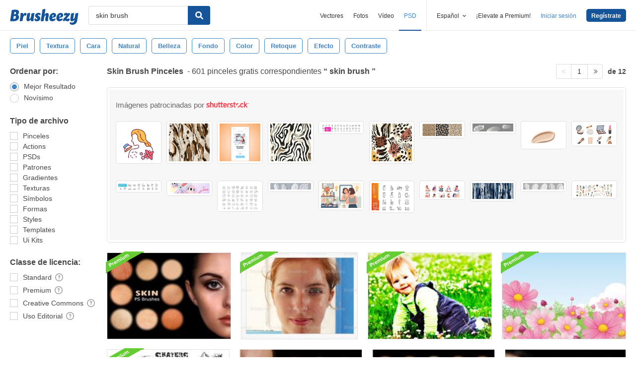

--- FILE ---
content_type: text/html; charset=utf-8
request_url: https://es.brusheezy.com/libre/skin-brush
body_size: 43593
content:
<!DOCTYPE html>
<!--[if lt IE 7]>      <html lang="es" xmlns:fb="http://developers.facebook.com/schema/" xmlns:og="http://opengraphprotocol.org/schema/" class="no-js lt-ie9 lt-ie8 lt-ie7"> <![endif]-->
<!--[if IE 7]>         <html lang="es" xmlns:fb="http://developers.facebook.com/schema/" xmlns:og="http://opengraphprotocol.org/schema/" class="no-js lt-ie9 lt-ie8"> <![endif]-->
<!--[if IE 8]>         <html lang="es" xmlns:fb="http://developers.facebook.com/schema/" xmlns:og="http://opengraphprotocol.org/schema/" class="no-js lt-ie9"> <![endif]-->
<!--[if IE 9]>         <html lang="es" xmlns:fb="http://developers.facebook.com/schema/" xmlns:og="http://opengraphprotocol.org/schema/" class="no-js ie9"> <![endif]-->
<!--[if gt IE 9]><!--> <html lang="es" xmlns:fb="http://developers.facebook.com/schema/" xmlns:og="http://opengraphprotocol.org/schema/" class="no-js"> <!--<![endif]-->
  <head>
	  <script type="text/javascript">window.country_code = "US";window.remote_ip_address = '3.14.244.52'</script>
              <!-- skipping hreflang -->

    
    <link rel="dns-prefetch" href="//static.brusheezy.com">
    <meta charset="utf-8">
    <meta http-equiv="X-UA-Compatible" content="IE=edge,chrome=1">
<script>window.NREUM||(NREUM={});NREUM.info={"beacon":"bam.nr-data.net","errorBeacon":"bam.nr-data.net","licenseKey":"NRJS-e38a0a5d9f3d7a161d2","applicationID":"682498450","transactionName":"J1kMFkBaWF9cREoRVwVEAQpXRhtAUVkS","queueTime":0,"applicationTime":543,"agent":""}</script>
<script>(window.NREUM||(NREUM={})).init={ajax:{deny_list:["bam.nr-data.net"]},feature_flags:["soft_nav"]};(window.NREUM||(NREUM={})).loader_config={licenseKey:"NRJS-e38a0a5d9f3d7a161d2",applicationID:"682498450",browserID:"682498528"};;/*! For license information please see nr-loader-rum-1.303.0.min.js.LICENSE.txt */
(()=>{var e,t,r={122:(e,t,r)=>{"use strict";r.d(t,{a:()=>i});var n=r(944);function i(e,t){try{if(!e||"object"!=typeof e)return(0,n.R)(3);if(!t||"object"!=typeof t)return(0,n.R)(4);const r=Object.create(Object.getPrototypeOf(t),Object.getOwnPropertyDescriptors(t)),a=0===Object.keys(r).length?e:r;for(let o in a)if(void 0!==e[o])try{if(null===e[o]){r[o]=null;continue}Array.isArray(e[o])&&Array.isArray(t[o])?r[o]=Array.from(new Set([...e[o],...t[o]])):"object"==typeof e[o]&&"object"==typeof t[o]?r[o]=i(e[o],t[o]):r[o]=e[o]}catch(e){r[o]||(0,n.R)(1,e)}return r}catch(e){(0,n.R)(2,e)}}},154:(e,t,r)=>{"use strict";r.d(t,{OF:()=>c,RI:()=>i,WN:()=>u,bv:()=>a,gm:()=>o,mw:()=>s,sb:()=>d});var n=r(863);const i="undefined"!=typeof window&&!!window.document,a="undefined"!=typeof WorkerGlobalScope&&("undefined"!=typeof self&&self instanceof WorkerGlobalScope&&self.navigator instanceof WorkerNavigator||"undefined"!=typeof globalThis&&globalThis instanceof WorkerGlobalScope&&globalThis.navigator instanceof WorkerNavigator),o=i?window:"undefined"!=typeof WorkerGlobalScope&&("undefined"!=typeof self&&self instanceof WorkerGlobalScope&&self||"undefined"!=typeof globalThis&&globalThis instanceof WorkerGlobalScope&&globalThis),s=Boolean("hidden"===o?.document?.visibilityState),c=/iPad|iPhone|iPod/.test(o.navigator?.userAgent),d=c&&"undefined"==typeof SharedWorker,u=((()=>{const e=o.navigator?.userAgent?.match(/Firefox[/\s](\d+\.\d+)/);Array.isArray(e)&&e.length>=2&&e[1]})(),Date.now()-(0,n.t)())},163:(e,t,r)=>{"use strict";r.d(t,{j:()=>E});var n=r(384),i=r(741);var a=r(555);r(860).K7.genericEvents;const o="experimental.resources",s="register",c=e=>{if(!e||"string"!=typeof e)return!1;try{document.createDocumentFragment().querySelector(e)}catch{return!1}return!0};var d=r(614),u=r(944),l=r(122);const f="[data-nr-mask]",g=e=>(0,l.a)(e,(()=>{const e={feature_flags:[],experimental:{allow_registered_children:!1,resources:!1},mask_selector:"*",block_selector:"[data-nr-block]",mask_input_options:{color:!1,date:!1,"datetime-local":!1,email:!1,month:!1,number:!1,range:!1,search:!1,tel:!1,text:!1,time:!1,url:!1,week:!1,textarea:!1,select:!1,password:!0}};return{ajax:{deny_list:void 0,block_internal:!0,enabled:!0,autoStart:!0},api:{get allow_registered_children(){return e.feature_flags.includes(s)||e.experimental.allow_registered_children},set allow_registered_children(t){e.experimental.allow_registered_children=t},duplicate_registered_data:!1},browser_consent_mode:{enabled:!1},distributed_tracing:{enabled:void 0,exclude_newrelic_header:void 0,cors_use_newrelic_header:void 0,cors_use_tracecontext_headers:void 0,allowed_origins:void 0},get feature_flags(){return e.feature_flags},set feature_flags(t){e.feature_flags=t},generic_events:{enabled:!0,autoStart:!0},harvest:{interval:30},jserrors:{enabled:!0,autoStart:!0},logging:{enabled:!0,autoStart:!0},metrics:{enabled:!0,autoStart:!0},obfuscate:void 0,page_action:{enabled:!0},page_view_event:{enabled:!0,autoStart:!0},page_view_timing:{enabled:!0,autoStart:!0},performance:{capture_marks:!1,capture_measures:!1,capture_detail:!0,resources:{get enabled(){return e.feature_flags.includes(o)||e.experimental.resources},set enabled(t){e.experimental.resources=t},asset_types:[],first_party_domains:[],ignore_newrelic:!0}},privacy:{cookies_enabled:!0},proxy:{assets:void 0,beacon:void 0},session:{expiresMs:d.wk,inactiveMs:d.BB},session_replay:{autoStart:!0,enabled:!1,preload:!1,sampling_rate:10,error_sampling_rate:100,collect_fonts:!1,inline_images:!1,fix_stylesheets:!0,mask_all_inputs:!0,get mask_text_selector(){return e.mask_selector},set mask_text_selector(t){c(t)?e.mask_selector="".concat(t,",").concat(f):""===t||null===t?e.mask_selector=f:(0,u.R)(5,t)},get block_class(){return"nr-block"},get ignore_class(){return"nr-ignore"},get mask_text_class(){return"nr-mask"},get block_selector(){return e.block_selector},set block_selector(t){c(t)?e.block_selector+=",".concat(t):""!==t&&(0,u.R)(6,t)},get mask_input_options(){return e.mask_input_options},set mask_input_options(t){t&&"object"==typeof t?e.mask_input_options={...t,password:!0}:(0,u.R)(7,t)}},session_trace:{enabled:!0,autoStart:!0},soft_navigations:{enabled:!0,autoStart:!0},spa:{enabled:!0,autoStart:!0},ssl:void 0,user_actions:{enabled:!0,elementAttributes:["id","className","tagName","type"]}}})());var p=r(154),h=r(324);let m=0;const v={buildEnv:h.F3,distMethod:h.Xs,version:h.xv,originTime:p.WN},b={consented:!1},y={appMetadata:{},get consented(){return this.session?.state?.consent||b.consented},set consented(e){b.consented=e},customTransaction:void 0,denyList:void 0,disabled:!1,harvester:void 0,isolatedBacklog:!1,isRecording:!1,loaderType:void 0,maxBytes:3e4,obfuscator:void 0,onerror:void 0,ptid:void 0,releaseIds:{},session:void 0,timeKeeper:void 0,registeredEntities:[],jsAttributesMetadata:{bytes:0},get harvestCount(){return++m}},_=e=>{const t=(0,l.a)(e,y),r=Object.keys(v).reduce((e,t)=>(e[t]={value:v[t],writable:!1,configurable:!0,enumerable:!0},e),{});return Object.defineProperties(t,r)};var w=r(701);const x=e=>{const t=e.startsWith("http");e+="/",r.p=t?e:"https://"+e};var S=r(836),k=r(241);const R={accountID:void 0,trustKey:void 0,agentID:void 0,licenseKey:void 0,applicationID:void 0,xpid:void 0},A=e=>(0,l.a)(e,R),T=new Set;function E(e,t={},r,o){let{init:s,info:c,loader_config:d,runtime:u={},exposed:l=!0}=t;if(!c){const e=(0,n.pV)();s=e.init,c=e.info,d=e.loader_config}e.init=g(s||{}),e.loader_config=A(d||{}),c.jsAttributes??={},p.bv&&(c.jsAttributes.isWorker=!0),e.info=(0,a.D)(c);const f=e.init,h=[c.beacon,c.errorBeacon];T.has(e.agentIdentifier)||(f.proxy.assets&&(x(f.proxy.assets),h.push(f.proxy.assets)),f.proxy.beacon&&h.push(f.proxy.beacon),e.beacons=[...h],function(e){const t=(0,n.pV)();Object.getOwnPropertyNames(i.W.prototype).forEach(r=>{const n=i.W.prototype[r];if("function"!=typeof n||"constructor"===n)return;let a=t[r];e[r]&&!1!==e.exposed&&"micro-agent"!==e.runtime?.loaderType&&(t[r]=(...t)=>{const n=e[r](...t);return a?a(...t):n})})}(e),(0,n.US)("activatedFeatures",w.B),e.runSoftNavOverSpa&&=!0===f.soft_navigations.enabled&&f.feature_flags.includes("soft_nav")),u.denyList=[...f.ajax.deny_list||[],...f.ajax.block_internal?h:[]],u.ptid=e.agentIdentifier,u.loaderType=r,e.runtime=_(u),T.has(e.agentIdentifier)||(e.ee=S.ee.get(e.agentIdentifier),e.exposed=l,(0,k.W)({agentIdentifier:e.agentIdentifier,drained:!!w.B?.[e.agentIdentifier],type:"lifecycle",name:"initialize",feature:void 0,data:e.config})),T.add(e.agentIdentifier)}},234:(e,t,r)=>{"use strict";r.d(t,{W:()=>a});var n=r(836),i=r(687);class a{constructor(e,t){this.agentIdentifier=e,this.ee=n.ee.get(e),this.featureName=t,this.blocked=!1}deregisterDrain(){(0,i.x3)(this.agentIdentifier,this.featureName)}}},241:(e,t,r)=>{"use strict";r.d(t,{W:()=>a});var n=r(154);const i="newrelic";function a(e={}){try{n.gm.dispatchEvent(new CustomEvent(i,{detail:e}))}catch(e){}}},261:(e,t,r)=>{"use strict";r.d(t,{$9:()=>d,BL:()=>s,CH:()=>g,Dl:()=>_,Fw:()=>y,PA:()=>m,Pl:()=>n,Pv:()=>k,Tb:()=>l,U2:()=>a,V1:()=>S,Wb:()=>x,bt:()=>b,cD:()=>v,d3:()=>w,dT:()=>c,eY:()=>p,fF:()=>f,hG:()=>i,k6:()=>o,nb:()=>h,o5:()=>u});const n="api-",i="addPageAction",a="addToTrace",o="addRelease",s="finished",c="interaction",d="log",u="noticeError",l="pauseReplay",f="recordCustomEvent",g="recordReplay",p="register",h="setApplicationVersion",m="setCurrentRouteName",v="setCustomAttribute",b="setErrorHandler",y="setPageViewName",_="setUserId",w="start",x="wrapLogger",S="measure",k="consent"},289:(e,t,r)=>{"use strict";r.d(t,{GG:()=>a,Qr:()=>s,sB:()=>o});var n=r(878);function i(){return"undefined"==typeof document||"complete"===document.readyState}function a(e,t){if(i())return e();(0,n.sp)("load",e,t)}function o(e){if(i())return e();(0,n.DD)("DOMContentLoaded",e)}function s(e){if(i())return e();(0,n.sp)("popstate",e)}},324:(e,t,r)=>{"use strict";r.d(t,{F3:()=>i,Xs:()=>a,xv:()=>n});const n="1.303.0",i="PROD",a="CDN"},374:(e,t,r)=>{r.nc=(()=>{try{return document?.currentScript?.nonce}catch(e){}return""})()},384:(e,t,r)=>{"use strict";r.d(t,{NT:()=>o,US:()=>u,Zm:()=>s,bQ:()=>d,dV:()=>c,pV:()=>l});var n=r(154),i=r(863),a=r(910);const o={beacon:"bam.nr-data.net",errorBeacon:"bam.nr-data.net"};function s(){return n.gm.NREUM||(n.gm.NREUM={}),void 0===n.gm.newrelic&&(n.gm.newrelic=n.gm.NREUM),n.gm.NREUM}function c(){let e=s();return e.o||(e.o={ST:n.gm.setTimeout,SI:n.gm.setImmediate||n.gm.setInterval,CT:n.gm.clearTimeout,XHR:n.gm.XMLHttpRequest,REQ:n.gm.Request,EV:n.gm.Event,PR:n.gm.Promise,MO:n.gm.MutationObserver,FETCH:n.gm.fetch,WS:n.gm.WebSocket},(0,a.i)(...Object.values(e.o))),e}function d(e,t){let r=s();r.initializedAgents??={},t.initializedAt={ms:(0,i.t)(),date:new Date},r.initializedAgents[e]=t}function u(e,t){s()[e]=t}function l(){return function(){let e=s();const t=e.info||{};e.info={beacon:o.beacon,errorBeacon:o.errorBeacon,...t}}(),function(){let e=s();const t=e.init||{};e.init={...t}}(),c(),function(){let e=s();const t=e.loader_config||{};e.loader_config={...t}}(),s()}},389:(e,t,r)=>{"use strict";function n(e,t=500,r={}){const n=r?.leading||!1;let i;return(...r)=>{n&&void 0===i&&(e.apply(this,r),i=setTimeout(()=>{i=clearTimeout(i)},t)),n||(clearTimeout(i),i=setTimeout(()=>{e.apply(this,r)},t))}}function i(e){let t=!1;return(...r)=>{t||(t=!0,e.apply(this,r))}}r.d(t,{J:()=>i,s:()=>n})},555:(e,t,r)=>{"use strict";r.d(t,{D:()=>s,f:()=>o});var n=r(384),i=r(122);const a={beacon:n.NT.beacon,errorBeacon:n.NT.errorBeacon,licenseKey:void 0,applicationID:void 0,sa:void 0,queueTime:void 0,applicationTime:void 0,ttGuid:void 0,user:void 0,account:void 0,product:void 0,extra:void 0,jsAttributes:{},userAttributes:void 0,atts:void 0,transactionName:void 0,tNamePlain:void 0};function o(e){try{return!!e.licenseKey&&!!e.errorBeacon&&!!e.applicationID}catch(e){return!1}}const s=e=>(0,i.a)(e,a)},566:(e,t,r)=>{"use strict";r.d(t,{LA:()=>s,bz:()=>o});var n=r(154);const i="xxxxxxxx-xxxx-4xxx-yxxx-xxxxxxxxxxxx";function a(e,t){return e?15&e[t]:16*Math.random()|0}function o(){const e=n.gm?.crypto||n.gm?.msCrypto;let t,r=0;return e&&e.getRandomValues&&(t=e.getRandomValues(new Uint8Array(30))),i.split("").map(e=>"x"===e?a(t,r++).toString(16):"y"===e?(3&a()|8).toString(16):e).join("")}function s(e){const t=n.gm?.crypto||n.gm?.msCrypto;let r,i=0;t&&t.getRandomValues&&(r=t.getRandomValues(new Uint8Array(e)));const o=[];for(var s=0;s<e;s++)o.push(a(r,i++).toString(16));return o.join("")}},606:(e,t,r)=>{"use strict";r.d(t,{i:()=>a});var n=r(908);a.on=o;var i=a.handlers={};function a(e,t,r,a){o(a||n.d,i,e,t,r)}function o(e,t,r,i,a){a||(a="feature"),e||(e=n.d);var o=t[a]=t[a]||{};(o[r]=o[r]||[]).push([e,i])}},607:(e,t,r)=>{"use strict";r.d(t,{W:()=>n});const n=(0,r(566).bz)()},614:(e,t,r)=>{"use strict";r.d(t,{BB:()=>o,H3:()=>n,g:()=>d,iL:()=>c,tS:()=>s,uh:()=>i,wk:()=>a});const n="NRBA",i="SESSION",a=144e5,o=18e5,s={STARTED:"session-started",PAUSE:"session-pause",RESET:"session-reset",RESUME:"session-resume",UPDATE:"session-update"},c={SAME_TAB:"same-tab",CROSS_TAB:"cross-tab"},d={OFF:0,FULL:1,ERROR:2}},630:(e,t,r)=>{"use strict";r.d(t,{T:()=>n});const n=r(860).K7.pageViewEvent},646:(e,t,r)=>{"use strict";r.d(t,{y:()=>n});class n{constructor(e){this.contextId=e}}},687:(e,t,r)=>{"use strict";r.d(t,{Ak:()=>d,Ze:()=>f,x3:()=>u});var n=r(241),i=r(836),a=r(606),o=r(860),s=r(646);const c={};function d(e,t){const r={staged:!1,priority:o.P3[t]||0};l(e),c[e].get(t)||c[e].set(t,r)}function u(e,t){e&&c[e]&&(c[e].get(t)&&c[e].delete(t),p(e,t,!1),c[e].size&&g(e))}function l(e){if(!e)throw new Error("agentIdentifier required");c[e]||(c[e]=new Map)}function f(e="",t="feature",r=!1){if(l(e),!e||!c[e].get(t)||r)return p(e,t);c[e].get(t).staged=!0,g(e)}function g(e){const t=Array.from(c[e]);t.every(([e,t])=>t.staged)&&(t.sort((e,t)=>e[1].priority-t[1].priority),t.forEach(([t])=>{c[e].delete(t),p(e,t)}))}function p(e,t,r=!0){const o=e?i.ee.get(e):i.ee,c=a.i.handlers;if(!o.aborted&&o.backlog&&c){if((0,n.W)({agentIdentifier:e,type:"lifecycle",name:"drain",feature:t}),r){const e=o.backlog[t],r=c[t];if(r){for(let t=0;e&&t<e.length;++t)h(e[t],r);Object.entries(r).forEach(([e,t])=>{Object.values(t||{}).forEach(t=>{t[0]?.on&&t[0]?.context()instanceof s.y&&t[0].on(e,t[1])})})}}o.isolatedBacklog||delete c[t],o.backlog[t]=null,o.emit("drain-"+t,[])}}function h(e,t){var r=e[1];Object.values(t[r]||{}).forEach(t=>{var r=e[0];if(t[0]===r){var n=t[1],i=e[3],a=e[2];n.apply(i,a)}})}},699:(e,t,r)=>{"use strict";r.d(t,{It:()=>a,KC:()=>s,No:()=>i,qh:()=>o});var n=r(860);const i=16e3,a=1e6,o="SESSION_ERROR",s={[n.K7.logging]:!0,[n.K7.genericEvents]:!1,[n.K7.jserrors]:!1,[n.K7.ajax]:!1}},701:(e,t,r)=>{"use strict";r.d(t,{B:()=>a,t:()=>o});var n=r(241);const i=new Set,a={};function o(e,t){const r=t.agentIdentifier;a[r]??={},e&&"object"==typeof e&&(i.has(r)||(t.ee.emit("rumresp",[e]),a[r]=e,i.add(r),(0,n.W)({agentIdentifier:r,loaded:!0,drained:!0,type:"lifecycle",name:"load",feature:void 0,data:e})))}},741:(e,t,r)=>{"use strict";r.d(t,{W:()=>a});var n=r(944),i=r(261);class a{#e(e,...t){if(this[e]!==a.prototype[e])return this[e](...t);(0,n.R)(35,e)}addPageAction(e,t){return this.#e(i.hG,e,t)}register(e){return this.#e(i.eY,e)}recordCustomEvent(e,t){return this.#e(i.fF,e,t)}setPageViewName(e,t){return this.#e(i.Fw,e,t)}setCustomAttribute(e,t,r){return this.#e(i.cD,e,t,r)}noticeError(e,t){return this.#e(i.o5,e,t)}setUserId(e){return this.#e(i.Dl,e)}setApplicationVersion(e){return this.#e(i.nb,e)}setErrorHandler(e){return this.#e(i.bt,e)}addRelease(e,t){return this.#e(i.k6,e,t)}log(e,t){return this.#e(i.$9,e,t)}start(){return this.#e(i.d3)}finished(e){return this.#e(i.BL,e)}recordReplay(){return this.#e(i.CH)}pauseReplay(){return this.#e(i.Tb)}addToTrace(e){return this.#e(i.U2,e)}setCurrentRouteName(e){return this.#e(i.PA,e)}interaction(e){return this.#e(i.dT,e)}wrapLogger(e,t,r){return this.#e(i.Wb,e,t,r)}measure(e,t){return this.#e(i.V1,e,t)}consent(e){return this.#e(i.Pv,e)}}},773:(e,t,r)=>{"use strict";r.d(t,{z_:()=>a,XG:()=>s,TZ:()=>n,rs:()=>i,xV:()=>o});r(154),r(566),r(384);const n=r(860).K7.metrics,i="sm",a="cm",o="storeSupportabilityMetrics",s="storeEventMetrics"},782:(e,t,r)=>{"use strict";r.d(t,{T:()=>n});const n=r(860).K7.pageViewTiming},836:(e,t,r)=>{"use strict";r.d(t,{P:()=>s,ee:()=>c});var n=r(384),i=r(990),a=r(646),o=r(607);const s="nr@context:".concat(o.W),c=function e(t,r){var n={},o={},u={},l=!1;try{l=16===r.length&&d.initializedAgents?.[r]?.runtime.isolatedBacklog}catch(e){}var f={on:p,addEventListener:p,removeEventListener:function(e,t){var r=n[e];if(!r)return;for(var i=0;i<r.length;i++)r[i]===t&&r.splice(i,1)},emit:function(e,r,n,i,a){!1!==a&&(a=!0);if(c.aborted&&!i)return;t&&a&&t.emit(e,r,n);var s=g(n);h(e).forEach(e=>{e.apply(s,r)});var d=v()[o[e]];d&&d.push([f,e,r,s]);return s},get:m,listeners:h,context:g,buffer:function(e,t){const r=v();if(t=t||"feature",f.aborted)return;Object.entries(e||{}).forEach(([e,n])=>{o[n]=t,t in r||(r[t]=[])})},abort:function(){f._aborted=!0,Object.keys(f.backlog).forEach(e=>{delete f.backlog[e]})},isBuffering:function(e){return!!v()[o[e]]},debugId:r,backlog:l?{}:t&&"object"==typeof t.backlog?t.backlog:{},isolatedBacklog:l};return Object.defineProperty(f,"aborted",{get:()=>{let e=f._aborted||!1;return e||(t&&(e=t.aborted),e)}}),f;function g(e){return e&&e instanceof a.y?e:e?(0,i.I)(e,s,()=>new a.y(s)):new a.y(s)}function p(e,t){n[e]=h(e).concat(t)}function h(e){return n[e]||[]}function m(t){return u[t]=u[t]||e(f,t)}function v(){return f.backlog}}(void 0,"globalEE"),d=(0,n.Zm)();d.ee||(d.ee=c)},843:(e,t,r)=>{"use strict";r.d(t,{u:()=>i});var n=r(878);function i(e,t=!1,r,i){(0,n.DD)("visibilitychange",function(){if(t)return void("hidden"===document.visibilityState&&e());e(document.visibilityState)},r,i)}},860:(e,t,r)=>{"use strict";r.d(t,{$J:()=>u,K7:()=>c,P3:()=>d,XX:()=>i,Yy:()=>s,df:()=>a,qY:()=>n,v4:()=>o});const n="events",i="jserrors",a="browser/blobs",o="rum",s="browser/logs",c={ajax:"ajax",genericEvents:"generic_events",jserrors:i,logging:"logging",metrics:"metrics",pageAction:"page_action",pageViewEvent:"page_view_event",pageViewTiming:"page_view_timing",sessionReplay:"session_replay",sessionTrace:"session_trace",softNav:"soft_navigations",spa:"spa"},d={[c.pageViewEvent]:1,[c.pageViewTiming]:2,[c.metrics]:3,[c.jserrors]:4,[c.spa]:5,[c.ajax]:6,[c.sessionTrace]:7,[c.softNav]:8,[c.sessionReplay]:9,[c.logging]:10,[c.genericEvents]:11},u={[c.pageViewEvent]:o,[c.pageViewTiming]:n,[c.ajax]:n,[c.spa]:n,[c.softNav]:n,[c.metrics]:i,[c.jserrors]:i,[c.sessionTrace]:a,[c.sessionReplay]:a,[c.logging]:s,[c.genericEvents]:"ins"}},863:(e,t,r)=>{"use strict";function n(){return Math.floor(performance.now())}r.d(t,{t:()=>n})},878:(e,t,r)=>{"use strict";function n(e,t){return{capture:e,passive:!1,signal:t}}function i(e,t,r=!1,i){window.addEventListener(e,t,n(r,i))}function a(e,t,r=!1,i){document.addEventListener(e,t,n(r,i))}r.d(t,{DD:()=>a,jT:()=>n,sp:()=>i})},908:(e,t,r)=>{"use strict";r.d(t,{d:()=>n,p:()=>i});var n=r(836).ee.get("handle");function i(e,t,r,i,a){a?(a.buffer([e],i),a.emit(e,t,r)):(n.buffer([e],i),n.emit(e,t,r))}},910:(e,t,r)=>{"use strict";r.d(t,{i:()=>a});var n=r(944);const i=new Map;function a(...e){return e.every(e=>{if(i.has(e))return i.get(e);const t="function"==typeof e&&e.toString().includes("[native code]");return t||(0,n.R)(64,e?.name||e?.toString()),i.set(e,t),t})}},944:(e,t,r)=>{"use strict";r.d(t,{R:()=>i});var n=r(241);function i(e,t){"function"==typeof console.debug&&(console.debug("New Relic Warning: https://github.com/newrelic/newrelic-browser-agent/blob/main/docs/warning-codes.md#".concat(e),t),(0,n.W)({agentIdentifier:null,drained:null,type:"data",name:"warn",feature:"warn",data:{code:e,secondary:t}}))}},990:(e,t,r)=>{"use strict";r.d(t,{I:()=>i});var n=Object.prototype.hasOwnProperty;function i(e,t,r){if(n.call(e,t))return e[t];var i=r();if(Object.defineProperty&&Object.keys)try{return Object.defineProperty(e,t,{value:i,writable:!0,enumerable:!1}),i}catch(e){}return e[t]=i,i}}},n={};function i(e){var t=n[e];if(void 0!==t)return t.exports;var a=n[e]={exports:{}};return r[e](a,a.exports,i),a.exports}i.m=r,i.d=(e,t)=>{for(var r in t)i.o(t,r)&&!i.o(e,r)&&Object.defineProperty(e,r,{enumerable:!0,get:t[r]})},i.f={},i.e=e=>Promise.all(Object.keys(i.f).reduce((t,r)=>(i.f[r](e,t),t),[])),i.u=e=>"nr-rum-1.303.0.min.js",i.o=(e,t)=>Object.prototype.hasOwnProperty.call(e,t),e={},t="NRBA-1.303.0.PROD:",i.l=(r,n,a,o)=>{if(e[r])e[r].push(n);else{var s,c;if(void 0!==a)for(var d=document.getElementsByTagName("script"),u=0;u<d.length;u++){var l=d[u];if(l.getAttribute("src")==r||l.getAttribute("data-webpack")==t+a){s=l;break}}if(!s){c=!0;var f={296:"sha512-DjFbtykbDCyUDGsp+l/dYhH0LhW/Jv9sDnc+aleTRmpV1ZRfyOeip4Sv4USz3Fk0DZCWshsM7d24cTr9Xf3L/A=="};(s=document.createElement("script")).charset="utf-8",i.nc&&s.setAttribute("nonce",i.nc),s.setAttribute("data-webpack",t+a),s.src=r,0!==s.src.indexOf(window.location.origin+"/")&&(s.crossOrigin="anonymous"),f[o]&&(s.integrity=f[o])}e[r]=[n];var g=(t,n)=>{s.onerror=s.onload=null,clearTimeout(p);var i=e[r];if(delete e[r],s.parentNode&&s.parentNode.removeChild(s),i&&i.forEach(e=>e(n)),t)return t(n)},p=setTimeout(g.bind(null,void 0,{type:"timeout",target:s}),12e4);s.onerror=g.bind(null,s.onerror),s.onload=g.bind(null,s.onload),c&&document.head.appendChild(s)}},i.r=e=>{"undefined"!=typeof Symbol&&Symbol.toStringTag&&Object.defineProperty(e,Symbol.toStringTag,{value:"Module"}),Object.defineProperty(e,"__esModule",{value:!0})},i.p="https://js-agent.newrelic.com/",(()=>{var e={374:0,840:0};i.f.j=(t,r)=>{var n=i.o(e,t)?e[t]:void 0;if(0!==n)if(n)r.push(n[2]);else{var a=new Promise((r,i)=>n=e[t]=[r,i]);r.push(n[2]=a);var o=i.p+i.u(t),s=new Error;i.l(o,r=>{if(i.o(e,t)&&(0!==(n=e[t])&&(e[t]=void 0),n)){var a=r&&("load"===r.type?"missing":r.type),o=r&&r.target&&r.target.src;s.message="Loading chunk "+t+" failed.\n("+a+": "+o+")",s.name="ChunkLoadError",s.type=a,s.request=o,n[1](s)}},"chunk-"+t,t)}};var t=(t,r)=>{var n,a,[o,s,c]=r,d=0;if(o.some(t=>0!==e[t])){for(n in s)i.o(s,n)&&(i.m[n]=s[n]);if(c)c(i)}for(t&&t(r);d<o.length;d++)a=o[d],i.o(e,a)&&e[a]&&e[a][0](),e[a]=0},r=self["webpackChunk:NRBA-1.303.0.PROD"]=self["webpackChunk:NRBA-1.303.0.PROD"]||[];r.forEach(t.bind(null,0)),r.push=t.bind(null,r.push.bind(r))})(),(()=>{"use strict";i(374);var e=i(566),t=i(741);class r extends t.W{agentIdentifier=(0,e.LA)(16)}var n=i(860);const a=Object.values(n.K7);var o=i(163);var s=i(908),c=i(863),d=i(261),u=i(241),l=i(944),f=i(701),g=i(773);function p(e,t,i,a){const o=a||i;!o||o[e]&&o[e]!==r.prototype[e]||(o[e]=function(){(0,s.p)(g.xV,["API/"+e+"/called"],void 0,n.K7.metrics,i.ee),(0,u.W)({agentIdentifier:i.agentIdentifier,drained:!!f.B?.[i.agentIdentifier],type:"data",name:"api",feature:d.Pl+e,data:{}});try{return t.apply(this,arguments)}catch(e){(0,l.R)(23,e)}})}function h(e,t,r,n,i){const a=e.info;null===r?delete a.jsAttributes[t]:a.jsAttributes[t]=r,(i||null===r)&&(0,s.p)(d.Pl+n,[(0,c.t)(),t,r],void 0,"session",e.ee)}var m=i(687),v=i(234),b=i(289),y=i(154),_=i(384);const w=e=>y.RI&&!0===e?.privacy.cookies_enabled;function x(e){return!!(0,_.dV)().o.MO&&w(e)&&!0===e?.session_trace.enabled}var S=i(389),k=i(699);class R extends v.W{constructor(e,t){super(e.agentIdentifier,t),this.agentRef=e,this.abortHandler=void 0,this.featAggregate=void 0,this.loadedSuccessfully=void 0,this.onAggregateImported=new Promise(e=>{this.loadedSuccessfully=e}),this.deferred=Promise.resolve(),!1===e.init[this.featureName].autoStart?this.deferred=new Promise((t,r)=>{this.ee.on("manual-start-all",(0,S.J)(()=>{(0,m.Ak)(e.agentIdentifier,this.featureName),t()}))}):(0,m.Ak)(e.agentIdentifier,t)}importAggregator(e,t,r={}){if(this.featAggregate)return;const n=async()=>{let n;await this.deferred;try{if(w(e.init)){const{setupAgentSession:t}=await i.e(296).then(i.bind(i,305));n=t(e)}}catch(e){(0,l.R)(20,e),this.ee.emit("internal-error",[e]),(0,s.p)(k.qh,[e],void 0,this.featureName,this.ee)}try{if(!this.#t(this.featureName,n,e.init))return(0,m.Ze)(this.agentIdentifier,this.featureName),void this.loadedSuccessfully(!1);const{Aggregate:i}=await t();this.featAggregate=new i(e,r),e.runtime.harvester.initializedAggregates.push(this.featAggregate),this.loadedSuccessfully(!0)}catch(e){(0,l.R)(34,e),this.abortHandler?.(),(0,m.Ze)(this.agentIdentifier,this.featureName,!0),this.loadedSuccessfully(!1),this.ee&&this.ee.abort()}};y.RI?(0,b.GG)(()=>n(),!0):n()}#t(e,t,r){if(this.blocked)return!1;switch(e){case n.K7.sessionReplay:return x(r)&&!!t;case n.K7.sessionTrace:return!!t;default:return!0}}}var A=i(630),T=i(614);class E extends R{static featureName=A.T;constructor(e){var t;super(e,A.T),this.setupInspectionEvents(e.agentIdentifier),t=e,p(d.Fw,function(e,r){"string"==typeof e&&("/"!==e.charAt(0)&&(e="/"+e),t.runtime.customTransaction=(r||"http://custom.transaction")+e,(0,s.p)(d.Pl+d.Fw,[(0,c.t)()],void 0,void 0,t.ee))},t),this.importAggregator(e,()=>i.e(296).then(i.bind(i,108)))}setupInspectionEvents(e){const t=(t,r)=>{t&&(0,u.W)({agentIdentifier:e,timeStamp:t.timeStamp,loaded:"complete"===t.target.readyState,type:"window",name:r,data:t.target.location+""})};(0,b.sB)(e=>{t(e,"DOMContentLoaded")}),(0,b.GG)(e=>{t(e,"load")}),(0,b.Qr)(e=>{t(e,"navigate")}),this.ee.on(T.tS.UPDATE,(t,r)=>{(0,u.W)({agentIdentifier:e,type:"lifecycle",name:"session",data:r})})}}var N=i(843),j=i(878),I=i(782);class P extends R{static featureName=I.T;constructor(e){super(e,I.T),y.RI&&((0,N.u)(()=>(0,s.p)("docHidden",[(0,c.t)()],void 0,I.T,this.ee),!0),(0,j.sp)("pagehide",()=>(0,s.p)("winPagehide",[(0,c.t)()],void 0,I.T,this.ee)),this.importAggregator(e,()=>i.e(296).then(i.bind(i,350))))}}class O extends R{static featureName=g.TZ;constructor(e){super(e,g.TZ),y.RI&&document.addEventListener("securitypolicyviolation",e=>{(0,s.p)(g.xV,["Generic/CSPViolation/Detected"],void 0,this.featureName,this.ee)}),this.importAggregator(e,()=>i.e(296).then(i.bind(i,623)))}}new class extends r{constructor(e){var t;(super(),y.gm)?(this.features={},(0,_.bQ)(this.agentIdentifier,this),this.desiredFeatures=new Set(e.features||[]),this.desiredFeatures.add(E),this.runSoftNavOverSpa=[...this.desiredFeatures].some(e=>e.featureName===n.K7.softNav),(0,o.j)(this,e,e.loaderType||"agent"),t=this,p(d.cD,function(e,r,n=!1){if("string"==typeof e){if(["string","number","boolean"].includes(typeof r)||null===r)return h(t,e,r,d.cD,n);(0,l.R)(40,typeof r)}else(0,l.R)(39,typeof e)},t),function(e){p(d.Dl,function(t){if("string"==typeof t||null===t)return h(e,"enduser.id",t,d.Dl,!0);(0,l.R)(41,typeof t)},e)}(this),function(e){p(d.nb,function(t){if("string"==typeof t||null===t)return h(e,"application.version",t,d.nb,!1);(0,l.R)(42,typeof t)},e)}(this),function(e){p(d.d3,function(){e.ee.emit("manual-start-all")},e)}(this),function(e){p(d.Pv,function(t=!0){if("boolean"==typeof t){if((0,s.p)(d.Pl+d.Pv,[t],void 0,"session",e.ee),e.runtime.consented=t,t){const t=e.features.page_view_event;t.onAggregateImported.then(e=>{const r=t.featAggregate;e&&!r.sentRum&&r.sendRum()})}}else(0,l.R)(65,typeof t)},e)}(this),this.run()):(0,l.R)(21)}get config(){return{info:this.info,init:this.init,loader_config:this.loader_config,runtime:this.runtime}}get api(){return this}run(){try{const e=function(e){const t={};return a.forEach(r=>{t[r]=!!e[r]?.enabled}),t}(this.init),t=[...this.desiredFeatures];t.sort((e,t)=>n.P3[e.featureName]-n.P3[t.featureName]),t.forEach(t=>{if(!e[t.featureName]&&t.featureName!==n.K7.pageViewEvent)return;if(this.runSoftNavOverSpa&&t.featureName===n.K7.spa)return;if(!this.runSoftNavOverSpa&&t.featureName===n.K7.softNav)return;const r=function(e){switch(e){case n.K7.ajax:return[n.K7.jserrors];case n.K7.sessionTrace:return[n.K7.ajax,n.K7.pageViewEvent];case n.K7.sessionReplay:return[n.K7.sessionTrace];case n.K7.pageViewTiming:return[n.K7.pageViewEvent];default:return[]}}(t.featureName).filter(e=>!(e in this.features));r.length>0&&(0,l.R)(36,{targetFeature:t.featureName,missingDependencies:r}),this.features[t.featureName]=new t(this)})}catch(e){(0,l.R)(22,e);for(const e in this.features)this.features[e].abortHandler?.();const t=(0,_.Zm)();delete t.initializedAgents[this.agentIdentifier]?.features,delete this.sharedAggregator;return t.ee.get(this.agentIdentifier).abort(),!1}}}({features:[E,P,O],loaderType:"lite"})})()})();</script>
    <meta name="viewport" content="width=device-width, initial-scale=1.0, minimum-scale=1.0" />
    <title>Skin Brush - (601 Descargas Gratis)</title>
<meta content="Skin brush - We have 571 Skin brush Free Downloads in Ai, EPS, SVG, CDR formats." name="description" />
<meta content="Brusheezy" property="og:site_name" />
<meta content="Skin Brush - (601 Descargas Gratis)" property="og:title" />
<meta content="https://es.brusheezy.com/libre/skin-brush" property="og:url" />
<meta content="es_ES" property="og:locale" />
<meta content="en_US" property="og:locale:alternate" />
<meta content="de_DE" property="og:locale:alternate" />
<meta content="fr_FR" property="og:locale:alternate" />
<meta content="nl_NL" property="og:locale:alternate" />
<meta content="pt_BR" property="og:locale:alternate" />
<meta content="sv_SE" property="og:locale:alternate" />
<meta content="https://static.brusheezy.com/system/resources/previews/000/059/031/original/20-human-skin-ps-brushes-abr-vol-5.jpg" property="og:image" />
    <link href="/favicon.ico" rel="shortcut icon"></link><link href="/favicon.png" rel="icon" sizes="48x48" type="image/png"></link><link href="/apple-touch-icon-precomposed.png" rel="apple-touch-icon-precomposed"></link>
    <link href="https://maxcdn.bootstrapcdn.com/font-awesome/4.6.3/css/font-awesome.min.css" media="screen" rel="stylesheet" type="text/css" />
    <script src="https://static.brusheezy.com/assets/modernizr.custom.83825-93372fb200ead74f1d44254d993c5440.js" type="text/javascript"></script>
    <link href="https://static.brusheezy.com/assets/application-e6fc89b3e1f8c6290743690971644994.css" media="screen" rel="stylesheet" type="text/css" />
    <link href="https://static.brusheezy.com/assets/print-ac38768f09270df2214d2c500c647adc.css" media="print" rel="stylesheet" type="text/css" />
    <link href="https://feeds.feedburner.com/eezyinc/brusheezy-images" rel="alternate" title="RSS" type="application/rss+xml" />

          <link rel="canonical" href="https://es.brusheezy.com/libre/skin-brush">


    <meta content="authenticity_token" name="csrf-param" />
<meta content="6YyyU9sE60X6Uu3i2HT9YSkASLsmFnkNDPmmMY7gkLs=" name="csrf-token" />
    <!-- Begin TextBlock "HTML - Head" -->
<meta name="google-site-verification" content="pfGHD8M12iD8MZoiUsSycicUuSitnj2scI2cB_MvoYw" />
<meta name="tinfoil-site-verification" content="6d4a376b35cc11699dd86a787c7b5ae10b5c70f0" />
<meta name="msvalidate.01" content="9E7A3F56C01FB9B69FCDD1FBD287CAE4" />
<meta name="p:domain_verify" content="e95f03b955f8191de30e476f8527821e"/>
<meta property="fb:page_id" content="111431139680" />
<!--<script type="text/javascript" src="http://api.xeezy.com/api.min.js"></script>-->
<script type="text/javascript" src="https://partner.googleadservices.com/gampad/google_service.js">
</script>
<script type="text/javascript">
  GS_googleAddAdSenseService("ca-pub-8467368486217144");
  GS_googleEnableAllServices();
  </script>
<script type="text/javascript">
  GA_googleAddSlot("ca-pub-8467368486217144", "Brusheezy_Bottom_300x250_ROS");
  GA_googleAddSlot("ca-pub-8467368486217144", "Brusheezy_Top_Med_Rectangle");
  GA_googleAddSlot("ca-pub-8467368486217144", "x2background-placement");
  GA_googleAddSlot("ca-pub-8467368486217144", "Top_Leaderboard");
  GA_googleFetchAds();
</script>
<link href="https://plus.google.com/116840303500574370724" rel="publisher" />

<!-- Download Popup Config -->
<script type='text/javascript'>
$(function () {
  if (typeof downloadPopup != 'undefined') {
    downloadPopup.testPercentage = 0.00;
  }
}); 
</script>

<!-- End TextBlock "HTML - Head" -->
      <link href="https://static.brusheezy.com/assets/splittests/new_search_ui-418ee10ba4943587578300e2dfed9bdf.css" media="screen" rel="stylesheet" type="text/css" />

  <script type="text/javascript">
    window.searchScope = 'External';
  </script>
    <link rel="next" href="https://es.brusheezy.com/libre/skin-brush?page=2" />


    <script type="application/ld+json">
      {
        "@context": "http://schema.org",
        "@type": "WebSite",
        "name": "brusheezy",
        "url": "https://www.brusheezy.com"
      }
   </script>

    <script type="application/ld+json">
      {
      "@context": "http://schema.org",
      "@type": "Organization",
      "url": "https://www.brusheezy.com",
      "logo": "https://static.brusheezy.com/assets/structured_data/brusheezy-logo-63a0370ba72197d03d41c8ee2a3fe30d.svg",
      "sameAs": [
        "https://www.facebook.com/brusheezy",
        "https://twitter.com/brusheezy",
        "https://pinterest.com/brusheezy/",
        "https://www.youtube.com/EezyInc",
        "https://instagram.com/eezy/",
        "https://www.snapchat.com/add/eezy",
        "https://google.com/+brusheezy"
      ]
     }
    </script>

    <script src="https://static.brusheezy.com/assets/sp-32e34cb9c56d3cd62718aba7a1338855.js" type="text/javascript"></script>
<script type="text/javascript">
  document.addEventListener('DOMContentLoaded', function() {
    snowplow('newTracker', 'sp', 'a.vecteezy.com', {
      appId: 'brusheezy_production',
      discoverRootDomain: true,
      eventMethod: 'beacon',
      cookieSameSite: 'Lax',
      context: {
        webPage: true,
        performanceTiming: true,
        gaCookies: true,
        geolocation: false
      }
    });
    snowplow('setUserIdFromCookie', 'rollout');
    snowplow('enableActivityTracking', {minimumVisitLength: 10, heartbeatDelay: 10});
    snowplow('enableLinkClickTracking');
    snowplow('trackPageView');
  });
</script>

  </head>

  <body class="proper-sticky-ads   full-width-search fullwidth has-sticky-header redesign-layout searches-show"
        data-site="brusheezy">
    
<link rel="preconnect" href="https://a.pub.network/" crossorigin />
<link rel="preconnect" href="https://b.pub.network/" crossorigin />
<link rel="preconnect" href="https://c.pub.network/" crossorigin />
<link rel="preconnect" href="https://d.pub.network/" crossorigin />
<link rel="preconnect" href="https://c.amazon-adsystem.com" crossorigin />
<link rel="preconnect" href="https://s.amazon-adsystem.com" crossorigin />
<link rel="preconnect" href="https://secure.quantserve.com/" crossorigin />
<link rel="preconnect" href="https://rules.quantcount.com/" crossorigin />
<link rel="preconnect" href="https://pixel.quantserve.com/" crossorigin />
<link rel="preconnect" href="https://btloader.com/" crossorigin />
<link rel="preconnect" href="https://api.btloader.com/" crossorigin />
<link rel="preconnect" href="https://confiant-integrations.global.ssl.fastly.net" crossorigin />
<link rel="stylesheet" href="https://a.pub.network/brusheezy-com/cls.css">
<script data-cfasync="false" type="text/javascript">
  var freestar = freestar || {};
  freestar.queue = freestar.queue || [];
  freestar.config = freestar.config || {};
  freestar.config.enabled_slots = [];
  freestar.initCallback = function () { (freestar.config.enabled_slots.length === 0) ? freestar.initCallbackCalled = false : freestar.newAdSlots(freestar.config.enabled_slots) }
</script>
<script src="https://a.pub.network/brusheezy-com/pubfig.min.js" data-cfasync="false" async></script>
<style>
.fs-sticky-footer {
  background: rgba(247, 247, 247, 0.9) !important;
}
</style>
<!-- Tag ID: brusheezy_1x1_bouncex -->
<div align="center" id="brusheezy_1x1_bouncex">
 <script data-cfasync="false" type="text/javascript">
  freestar.config.enabled_slots.push({ placementName: "brusheezy_1x1_bouncex", slotId: "brusheezy_1x1_bouncex" });
 </script>
</div>


      <script src="https://static.brusheezy.com/assets/partner-service-v3-b8d5668d95732f2d5a895618bbc192d0.js" type="text/javascript"></script>

<script type="text/javascript">
  window.partnerService = new window.PartnerService({
    baseUrl: 'https://p.sa7eer.com',
    site: 'brusheezy',
    contentType: "vector",
    locale: 'es',
    controllerName: 'searches',
    pageviewGuid: 'dba2bb73-3e59-4646-9a55-7d2f3bdc92f1',
    sessionGuid: '3633dff1-691f-40ce-8e8e-dbf1010b4b8f',
  });
</script>


    
      

    <div id="fb-root"></div>



      
<header class="ez-site-header ">
  <div class="max-inner is-logged-out">
    <div class='ez-site-header__logo'>
  <a href="https://es.brusheezy.com/" title="Brusheezy"><svg xmlns="http://www.w3.org/2000/svg" id="Layer_1" data-name="Layer 1" viewBox="0 0 248 57.8"><title>brusheezy-logo-color</title><path class="cls-1" d="M32.4,29.6c0,9.9-9.2,15.3-21.1,15.3-3.9,0-11-.6-11.3-.6L6.3,3.9A61.78,61.78,0,0,1,18,2.7c9.6,0,14.5,3,14.5,8.8a12.42,12.42,0,0,1-5.3,10.2A7.9,7.9,0,0,1,32.4,29.6Zm-11.3.1c0-2.8-1.7-3.9-4.6-3.9-1,0-2.1.1-3.2.2L11.7,36.6c.5,0,1,.1,1.5.1C18.4,36.7,21.1,34,21.1,29.7ZM15.6,10.9l-1.4,9h2.2c3.1,0,5.1-2.9,5.1-6,0-2.1-1.1-3.1-3.4-3.1A10.87,10.87,0,0,0,15.6,10.9Z" transform="translate(0 0)"></path><path class="cls-1" d="M55.3,14.4c2.6,0,4,1.6,4,4.4a8.49,8.49,0,0,1-3.6,6.8,3,3,0,0,0-2.7-2c-4.5,0-6.3,10.6-6.4,11.2L46,38.4l-.9,5.9c-3.1,0-6.9.3-8.1.3a4,4,0,0,1-2.2-1l.8-5.2,2-13,.1-.8c.8-5.4-.7-7.7-.7-7.7a9.11,9.11,0,0,1,6.1-2.5c3.4,0,5.2,2,5.3,6.3,1.2-3.1,3.2-6.3,6.9-6.3Z" transform="translate(0 0)"></path><path class="cls-1" d="M85.4,34.7c-.8,5.4.7,7.7.7,7.7A9.11,9.11,0,0,1,80,44.9c-3.5,0-5.3-2.2-5.3-6.7-2.4,3.7-5.6,6.7-9.7,6.7-4.4,0-6.4-3.7-5.3-11.2L61,25.6c.8-5,1-9,1-9,3.2-.6,7.3-2.1,8.8-2.1a4,4,0,0,1,2.2,1L71.4,25.7l-1.5,9.4c-.1.9,0,1.3.8,1.3,3.7,0,5.8-10.7,5.8-10.7.8-5,1-9,1-9,3.2-.6,7.3-2.1,8.8-2.1a4,4,0,0,1,2.2,1L86.9,25.8l-1.3,8.3Z" transform="translate(0 0)"></path><path class="cls-1" d="M103.3,14.4c4.5,0,7.8,1.6,7.8,4.5,0,3.2-3.9,4.5-3.9,4.5s-1.2-2.9-3.7-2.9a2,2,0,0,0-2.2,2,2.41,2.41,0,0,0,1.3,2.2l3.2,2a8.39,8.39,0,0,1,3.9,7.5c0,6.1-4.9,10.7-12.5,10.7-4.6,0-8.8-2-8.8-5.8,0-3.5,3.5-5.4,3.5-5.4S93.8,38,96.8,38A2,2,0,0,0,99,35.8a2.42,2.42,0,0,0-1.3-2.2l-3-1.9a7.74,7.74,0,0,1-3.8-7c.3-5.9,4.8-10.3,12.4-10.3Z" transform="translate(0 0)"></path><path class="cls-1" d="M138.1,34.8c-1.1,5.4.9,7.7.9,7.7a9.28,9.28,0,0,1-6.1,2.4c-4.3,0-6.3-3.2-5-10l.2-.9,1.8-9.6a.94.94,0,0,0-1-1.3c-3.6,0-5.7,10.9-5.7,11l-.7,4.5-.9,5.9c-3.1,0-6.9.3-8.1.3a4,4,0,0,1-2.2-1l.8-5.2,4.3-27.5c.8-5,1-9,1-9,3.2-.6,7.3-2.1,8.8-2.1a4,4,0,0,1,2.2,1l-3.1,19.9c2.4-3.5,5.5-6.3,9.5-6.3,4.4,0,6.8,3.8,5.3,11.2l-1.8,8.4Z" transform="translate(0 0)"></path><path class="cls-1" d="M167.1,22.9c0,4.4-2.4,7.3-8.4,8.5l-6.3,1.3c.5,2.8,2.2,4.1,5,4.1a8.32,8.32,0,0,0,5.8-2.7,3.74,3.74,0,0,1,1.8,3.1c0,3.7-5.5,7.6-11.9,7.6s-10.8-4.2-10.8-11.2c0-8.2,5.7-19.2,15.8-19.2,5.6,0,9,3.3,9,8.5Zm-10.6,4.2a2.63,2.63,0,0,0,1.7-2.8c0-1.2-.4-3-1.8-3-2.5,0-3.6,4.1-4,7.2Z" transform="translate(0 0)"></path><path class="cls-1" d="M192.9,22.9c0,4.4-2.4,7.3-8.4,8.5l-6.3,1.3c.5,2.8,2.2,4.1,5,4.1a8.32,8.32,0,0,0,5.8-2.7,3.74,3.74,0,0,1,1.8,3.1c0,3.7-5.5,7.6-11.9,7.6s-10.8-4.2-10.8-11.2c0-8.2,5.7-19.2,15.8-19.2,5.5,0,9,3.3,9,8.5Zm-10.7,4.2a2.63,2.63,0,0,0,1.7-2.8c0-1.2-.4-3-1.8-3-2.5,0-3.6,4.1-4,7.2Z" transform="translate(0 0)"></path><path class="cls-1" d="M213.9,33.8a7.72,7.72,0,0,1,2.2,5.4c0,4.5-3.7,5.7-6.9,5.7-4.1,0-7.1-2-10.2-3-.9,1-1.7,2-2.5,3,0,0-4.6-.1-4.6-3.3,0-3.9,6.4-10.5,13.3-18.1a19.88,19.88,0,0,0-2.2-.2c-3.9,0-5.4,2-5.4,2a8.19,8.19,0,0,1-1.8-5.4c.2-4.2,4.2-5.4,7.3-5.4,3.3,0,5.7,1.3,8.1,2.4l1.9-2.4s4.7.1,4.7,3.3c0,3.7-6.2,10.3-12.9,17.6a14.65,14.65,0,0,0,4,.7,6.22,6.22,0,0,0,5-2.3Z" transform="translate(0 0)"></path><path class="cls-1" d="M243.8,42.3c-1.7,10.3-8.6,15.5-17.4,15.5-5.6,0-9.8-3-9.8-6.4a3.85,3.85,0,0,1,1.9-3.3,8.58,8.58,0,0,0,5.7,1.8c3.5,0,8.3-1.5,9.1-6.9l.7-4.2c-2.4,3.5-5.5,6.3-9.5,6.3-4.4,0-6.4-3.7-5.3-11.2l1.3-8.1c.8-5,1-9,1-9,3.2-.6,7.3-2.1,8.8-2.1a4,4,0,0,1,2.2,1l-1.6,10.2-1.5,9.4c-.1.9,0,1.3.8,1.3,3.7,0,5.8-10.7,5.8-10.7.8-5,1-9,1-9,3.2-.6,7.3-2.1,8.8-2.1a4,4,0,0,1,2.2,1L246.4,26Z" transform="translate(0 0)"></path></svg>
</a>
</div>


      <nav class="ez-site-header__main-nav logged-out-nav">
    <ul class="ez-site-header__header-menu">
        <div class="ez-site-header__app-links-wrapper" data-target="ez-mobile-menu.appLinksWrapper">
          <li class="ez-site-header__menu-item ez-site-header__menu-item--app-link "
              data-target="ez-mobile-menu.appLink" >
            <a href="https://es.vecteezy.com" target="_blank">Vectores</a>
          </li>

          <li class="ez-site-header__menu-item ez-site-header__menu-item--app-link "
              data-target="ez-mobile-menu.appLink" >
            <a href="https://es.vecteezy.com/fotos-gratis" target="_blank">Fotos</a>
          </li>

          <li class="ez-site-header__menu-item ez-site-header__menu-item--app-link"
              data-target="ez-mobile-menu.appLink" >
            <a href="https://es.videezy.com" target="_blank">Vídeo</a>
          </li>

          <li class="ez-site-header__menu-item ez-site-header__menu-item--app-link active-menu-item"
              data-target="ez-mobile-menu.appLink" >
            <a href="https://es.brusheezy.com" target="_blank">PSD</a>
          </li>
        </div>

        <div class="ez-site-header__separator"></div>

        <li class="ez-site-header__locale_prompt ez-site-header__menu-item"
            data-action="toggle-language-switcher"
            data-switcher-target="ez-site-header__lang_selector">
          <span>
            Español
            <!-- Generator: Adobe Illustrator 21.0.2, SVG Export Plug-In . SVG Version: 6.00 Build 0)  --><svg xmlns="http://www.w3.org/2000/svg" xmlns:xlink="http://www.w3.org/1999/xlink" version="1.1" id="Layer_1" x="0px" y="0px" viewBox="0 0 11.9 7.1" style="enable-background:new 0 0 11.9 7.1;" xml:space="preserve" class="ez-site-header__menu-arrow">
<polygon points="11.9,1.5 10.6,0 6,4.3 1.4,0 0,1.5 6,7.1 "></polygon>
</svg>

          </span>

          
<div id="ez-site-header__lang_selector" class="ez-language-switcher ez-tooltip ez-tooltip--arrow-top">
  <div class="ez-tooltip__arrow ez-tooltip__arrow--middle"></div>
  <div class="ez-tooltip__content">
    <ul>
        <li>
          <a href="https://www.brusheezy.com/free/skin-brush" class="nested-locale-switcher-link en" data-locale="en" rel="nofollow">English</a>        </li>
        <li>
          
            <span class="nested-locale-switcher-link es current">
              Español
              <svg xmlns="http://www.w3.org/2000/svg" id="Layer_1" data-name="Layer 1" viewBox="0 0 11.93 9.39"><polygon points="11.93 1.76 10.17 0 4.3 5.87 1.76 3.32 0 5.09 4.3 9.39 11.93 1.76"></polygon></svg>

            </span>
        </li>
        <li>
          <a href="https://pt.brusheezy.com/livre/skin-brush" class="nested-locale-switcher-link pt" data-locale="pt" rel="nofollow">Português</a>        </li>
        <li>
          <a href="https://de.brusheezy.com/gratis/skin-brush" class="nested-locale-switcher-link de" data-locale="de" rel="nofollow">Deutsch</a>        </li>
        <li>
          <a href="https://fr.brusheezy.com/libre/skin-brush" class="nested-locale-switcher-link fr" data-locale="fr" rel="nofollow">Français</a>        </li>
        <li>
          <a href="https://nl.brusheezy.com/gratis/skin-brush" class="nested-locale-switcher-link nl" data-locale="nl" rel="nofollow">Nederlands</a>        </li>
        <li>
          <a href="https://sv.brusheezy.com/gratis/skin-brush" class="nested-locale-switcher-link sv" data-locale="sv" rel="nofollow">Svenska</a>        </li>
    </ul>
  </div>
</div>


        </li>

          <li class="ez-site-header__menu-item ez-site-header__menu-item--join-pro-link"
              data-target="ez-mobile-menu.joinProLink">
            <a href="/signups/join_premium">¡Elevate a Premium!</a>
          </li>

          <li class="ez-site-header__menu-item"
              data-target="ez-mobile-menu.logInBtn">
            <a href="/iniciar-sesion" class="login-link" data-remote="true" onclick="track_header_login_click();">Iniciar sesión</a>
          </li>

          <li class="ez-site-header__menu-item ez-site-header__menu-item--btn ez-site-header__menu-item--sign-up-btn"
              data-target="ez-mobile-menu.signUpBtn">
            <a href="/inscribirse" class="ez-btn ez-btn--primary ez-btn--tiny ez-btn--sign-up" data-remote="true" onclick="track_header_join_eezy_click();">Regístrate</a>
          </li>


      

        <li class="ez-site-header__menu-item ez-site-header__mobile-menu">
          <button class="ez-site-header__mobile-menu-btn"
                  data-controller="ez-mobile-menu">
            <svg xmlns="http://www.w3.org/2000/svg" viewBox="0 0 20 14"><g id="Layer_2" data-name="Layer 2"><g id="Account_Pages_Mobile_Menu_Open" data-name="Account Pages Mobile Menu Open"><g id="Account_Pages_Mobile_Menu_Open-2" data-name="Account Pages Mobile Menu Open"><path class="cls-1" d="M0,0V2H20V0ZM0,8H20V6H0Zm0,6H20V12H0Z"></path></g></g></g></svg>

          </button>
        </li>
    </ul>

  </nav>

  <script src="https://static.brusheezy.com/assets/header_mobile_menu-bbe8319134d6d4bb7793c9fdffca257c.js" type="text/javascript"></script>


      <p% search_path = nil %>

<form accept-charset="UTF-8" action="/libre" class="ez-search-form" data-action="new-search" data-adid="1636631" data-behavior="" data-trafcat="T1" method="post"><div style="margin:0;padding:0;display:inline"><input name="utf8" type="hidden" value="&#x2713;" /><input name="authenticity_token" type="hidden" value="6YyyU9sE60X6Uu3i2HT9YSkASLsmFnkNDPmmMY7gkLs=" /></div>
  <input id="from" name="from" type="hidden" value="mainsite" />
  <input id="in_se" name="in_se" type="hidden" value="true" />

  <div class="ez-input">
      <input class="ez-input__field ez-input__field--basic ez-input__field--text ez-search-form__input" id="search" name="search" placeholder="Buscar" type="text" value="skin brush" />

    <button class="ez-search-form__submit" title="Buscar" type="submit">
      <svg xmlns="http://www.w3.org/2000/svg" id="Layer_1" data-name="Layer 1" viewBox="0 0 14.39 14.39"><title>search</title><path d="M14,12.32,10.81,9.09a5.87,5.87,0,1,0-1.72,1.72L12.32,14A1.23,1.23,0,0,0,14,14,1.23,1.23,0,0,0,14,12.32ZM2.43,5.88A3.45,3.45,0,1,1,5.88,9.33,3.46,3.46,0,0,1,2.43,5.88Z"></path></svg>

</button>  </div>
</form>

  </div><!-- .max-inner -->

    
    <!-- Search Tags -->
    <div class="ez-search-tags">
      
<link href="https://static.brusheezy.com/assets/tags_carousel-e3b70e45043c44ed04a5d925fa3e3ba6.css" media="screen" rel="stylesheet" type="text/css" />

<div class="outer-tags-wrap" >
  <div class="rs-carousel">
    <ul class="tags-wrap">
          <li class="tag">
            <a href="/libre/piel" class="tag-link" data-behavior="related-search-click" data-related-term="piel" title="piel">
              <span>
                piel
              </span>
</a>          </li>
          <li class="tag">
            <a href="/libre/textura" class="tag-link" data-behavior="related-search-click" data-related-term="textura" title="textura">
              <span>
                textura
              </span>
</a>          </li>
          <li class="tag">
            <a href="/libre/cara" class="tag-link" data-behavior="related-search-click" data-related-term="cara" title="cara">
              <span>
                cara
              </span>
</a>          </li>
          <li class="tag">
            <a href="/libre/natural" class="tag-link" data-behavior="related-search-click" data-related-term="natural" title="natural">
              <span>
                natural
              </span>
</a>          </li>
          <li class="tag">
            <a href="/libre/belleza" class="tag-link" data-behavior="related-search-click" data-related-term="belleza" title="belleza">
              <span>
                belleza
              </span>
</a>          </li>
          <li class="tag">
            <a href="/libre/fondo" class="tag-link" data-behavior="related-search-click" data-related-term="fondo" title="fondo">
              <span>
                fondo
              </span>
</a>          </li>
          <li class="tag">
            <a href="/libre/color" class="tag-link" data-behavior="related-search-click" data-related-term="color" title="color">
              <span>
                color
              </span>
</a>          </li>
          <li class="tag">
            <a href="/libre/retoque" class="tag-link" data-behavior="related-search-click" data-related-term="retoque" title="retoque">
              <span>
                retoque
              </span>
</a>          </li>
          <li class="tag">
            <a href="/libre/efecto" class="tag-link" data-behavior="related-search-click" data-related-term="efecto" title="efecto">
              <span>
                efecto
              </span>
</a>          </li>
          <li class="tag">
            <a href="/libre/contraste" class="tag-link" data-behavior="related-search-click" data-related-term="contraste" title="contraste">
              <span>
                contraste
              </span>
</a>          </li>
    </ul>
  </div>
</div>

<script defer="defer" src="https://static.brusheezy.com/assets/jquery.ui.widget-0763685ac5d9057e21eac4168b755b9a.js" type="text/javascript"></script>
<script defer="defer" src="https://static.brusheezy.com/assets/jquery.event.drag-3d54f98bab25c12a9b9cc1801f3e1c4b.js" type="text/javascript"></script>
<script defer="defer" src="https://static.brusheezy.com/assets/jquery.translate3d-6277fde3b8b198a2da2aa8e4389a7c84.js" type="text/javascript"></script>
<script defer="defer" src="https://static.brusheezy.com/assets/jquery.rs.carousel-5763ad180bc69cb2b583cd5d42a9c231.js" type="text/javascript"></script>
<script defer="defer" src="https://static.brusheezy.com/assets/jquery.rs.carousel-touch-c5c93eecbd1da1af1bce8f19e8f02105.js" type="text/javascript"></script>
<script defer="defer" src="https://static.brusheezy.com/assets/tags-carousel-bb78c5a4ca2798d203e5b9c09f22846d.js" type="text/javascript"></script>


    </div>
</header>


    <div id="body">
      <div class="content">

        

          

<input id="originalSearchQuery" name="originalSearchQuery" type="hidden" value="skin brush" />

<button class="filter-sidebar-open-btn btn primary flat" title="Filters">Filters</button>

<div class="content-inner">
  <aside id="filter-sidebar">



      <link href="https://static.brusheezy.com/assets/search_filter-6c123be796899e69b74df5c98ea0fa45.css" media="screen" rel="stylesheet" type="text/css" />

<div class="filter-inner full ">
  <button class="filter-sidebar-close-btn">Close</button>

  <h4>Ordenar por:</h4>
  <ul class="search-options">
    <li>
      
<div class="check--wrapper">
  <div class="check--box checked  radio" data-filter-param="sort-best"></div>
  <div class="check--label">Mejor Resultado</div>

</div>
    </li>
    <li>
      
<div class="check--wrapper">
  <div class="check--box   radio" data-filter-param="sort-newest"></div>
  <div class="check--label">Novísimo</div>

</div>
    </li>
  </ul>

  <h4>Tipo de archivo</h4>
  <ul class="search-options">
    <li>
    
<div class="check--wrapper">
  <div class="check--box   " data-filter-param="content-type-brushes"></div>
  <div class="check--label">Pinceles</div>

</div>
  </li>
    <li>
      
<div class="check--wrapper">
  <div class="check--box   " data-filter-param="content-type-actions"></div>
  <div class="check--label"><span class="translation_missing" title="translation missing: es.options.actions">Actions</span></div>

</div>
    </li>
    <li>
      
<div class="check--wrapper">
  <div class="check--box   " data-filter-param="content-type-psds"></div>
  <div class="check--label">PSDs</div>

</div>
    </li>
    <li>
      
<div class="check--wrapper">
  <div class="check--box   " data-filter-param="content-type-patterns"></div>
  <div class="check--label">Patrones</div>

</div>
    </li>
    <li>
      
<div class="check--wrapper">
  <div class="check--box   " data-filter-param="content-type-gradients"></div>
  <div class="check--label">Gradientes</div>

</div>
    </li>
    <li>
      
<div class="check--wrapper">
  <div class="check--box   " data-filter-param="content-type-textures"></div>
  <div class="check--label">Texturas</div>

</div>
    </li>
    <li>
      
<div class="check--wrapper">
  <div class="check--box   " data-filter-param="content-type-symbols"></div>
  <div class="check--label">Símbolos</div>

</div>
    </li>
    <li>
    
<div class="check--wrapper">
  <div class="check--box   " data-filter-param="content-type-shapes"></div>
  <div class="check--label">Formas</div>

</div>
  </li>
    <li>
      
<div class="check--wrapper">
  <div class="check--box   " data-filter-param="content-type-styles"></div>
  <div class="check--label"><span class="translation_missing" title="translation missing: es.options.styles">Styles</span></div>

</div>
    </li>
    <li>
      
<div class="check--wrapper">
  <div class="check--box   " data-filter-param="content-type-templates"></div>
  <div class="check--label"><span class="translation_missing" title="translation missing: es.options.templates">Templates</span></div>

</div>
    </li>
    <li>
      
<div class="check--wrapper">
  <div class="check--box   " data-filter-param="content-type-ui-kits"></div>
  <div class="check--label"><span class="translation_missing" title="translation missing: es.options.ui-kits">Ui Kits</span></div>

</div>
    </li>
  </ul>

  <div class="extended-options">
    <h4>Classe de licencia:</h4>
    <ul class="search-options">
      <li>
        
<div class="check--wrapper">
  <div class="check--box   " data-filter-param="license-standard"></div>
  <div class="check--label">Standard</div>

    <span class="ez-tooltip-icon" data-tooltip-position="right top" data-tooltip="&lt;h4&gt;Standard&lt;/h4&gt;&lt;p&gt;Este filtro mostrará resultados creadas por nuestros colaboradores y revisados por nuestro equipo de moderación. Estos archivos son de uso gratuito con atribución. Una licencia adicional puede ser comprado para uso sin atribución.&lt;/p&gt;" title="&lt;h4&gt;Standard&lt;/h4&gt;&lt;p&gt;Este filtro mostrará resultados creadas por nuestros colaboradores y revisados por nuestro equipo de moderación. Estos archivos son de uso gratuito con atribución. Una licencia adicional puede ser comprado para uso sin atribución.&lt;/p&gt;"><svg class="ez-icon-circle-question"><use xlink:href="#ez-icon-circle-question"></use></svg></span>
</div>
      </li>
      <li>
        
<div class="check--wrapper">
  <div class="check--box   " data-filter-param="license-premium"></div>
  <div class="check--label">Premium</div>

    <span class="ez-tooltip-icon" data-tooltip-position="right top" data-tooltip="&lt;h4&gt;Premium&lt;/h4&gt;&lt;p&gt;Este filtro sólo mostrará resultados Premium que pueden ser compradas. Cada archivo incluye una licencia royalty-free.&lt;/p&gt;" title="&lt;h4&gt;Premium&lt;/h4&gt;&lt;p&gt;Este filtro sólo mostrará resultados Premium que pueden ser compradas. Cada archivo incluye una licencia royalty-free.&lt;/p&gt;"><svg class="ez-icon-circle-question"><use xlink:href="#ez-icon-circle-question"></use></svg></span>
</div>
      </li>
      <li>
        
<div class="check--wrapper">
  <div class="check--box   " data-filter-param="license-cc"></div>
  <div class="check--label">Creative Commons</div>

    <span class="ez-tooltip-icon" data-tooltip-position="right top" data-tooltip="&lt;h4&gt;Creative Commons&lt;/h4&gt;&lt;p&gt;Este filtro sólo mostrará resultados gratuitos que deben utilizarse de acuerdo con las directrices de Creative Commons. No vendemos licencias para estas imágenes.&lt;/p&gt;" title="&lt;h4&gt;Creative Commons&lt;/h4&gt;&lt;p&gt;Este filtro sólo mostrará resultados gratuitos que deben utilizarse de acuerdo con las directrices de Creative Commons. No vendemos licencias para estas imágenes.&lt;/p&gt;"><svg class="ez-icon-circle-question"><use xlink:href="#ez-icon-circle-question"></use></svg></span>
</div>
      </li>
      <li>
        
<div class="check--wrapper">
  <div class="check--box   " data-filter-param="license-editorial"></div>
  <div class="check--label">Uso Editorial</div>

    <span class="ez-tooltip-icon" data-tooltip-position="right top" data-tooltip="&lt;h4&gt;Uso Editorial&lt;/h4&gt;&lt;p&gt;Este filtro solo mostrará imágenes gratuitas para su uso en artículos de noticias, libros de no ficción, documentales u otros fines de interés periodístico. No deberías utilizar en los anuncios, la mercancía, el embalaje del producto, o cualquier otro uso comercial o promocional.&lt;/p&gt;" title="&lt;h4&gt;Uso Editorial&lt;/h4&gt;&lt;p&gt;Este filtro solo mostrará imágenes gratuitas para su uso en artículos de noticias, libros de no ficción, documentales u otros fines de interés periodístico. No deberías utilizar en los anuncios, la mercancía, el embalaje del producto, o cualquier otro uso comercial o promocional.&lt;/p&gt;"><svg class="ez-icon-circle-question"><use xlink:href="#ez-icon-circle-question"></use></svg></span>
</div>
      </li>
    </ul>

  </div>
</div>

<button class="btn flat toggle-btn" data-toggle="closed" data-more="Más filtros de búsqueda" data-less="Menos filtros de búsqueda">Más filtros de búsqueda</button>

<button class="btn flat apply-filters-btn">Apply Filters</button>

<svg xmlns="http://www.w3.org/2000/svg" style="display: none;">
  
    <symbol id="ez-icon-plus" viewBox="0 0 512 512">
      <path d="m512 213l-213 0 0-213-86 0 0 213-213 0 0 86 213 0 0 213 86 0 0-213 213 0z"></path>
    </symbol>
  
    <symbol id="ez-icon-vector-file" viewBox="0 0 512 512">
      <path d="m356 0l-318 0 0 512 436 0 0-394z m66 461l-332 0 0-410 245 0 87 87z m-179-256c-56 0-102 46-102 102 0 57 46 103 102 103 57 0 103-46 103-103l-103 0z m26 77l102 0c0-57-46-103-102-103z"></path>
    </symbol>
  
    <symbol id="ez-icon-webpage" viewBox="0 0 512 512">
      <path d="m0 0l0 512 512 0 0-512z m51 51l307 0 0 51-307 0z m410 410l-410 0 0-307 410 0z m0-359l-51 0 0-51 51 0z m-179 103l-180 0 0 205 180 0z m-52 153l-76 0 0-102 76 0z m180-153l-77 0 0 51 77 0z m0 77l-77 0 0 51 77 0z m0 76l-77 0 0 52 77 0z"></path>
    </symbol>
  
    <symbol id="ez-icon-money" viewBox="0 0 512 512">
      <path d="m486 77l-460 0c-15 0-26 11-26 25l0 308c0 14 11 25 26 25l460 0c15 0 26-11 26-25l0-308c0-14-11-25-26-25z m-435 307l0-92 92 92z m410 0l-246 0-164-164 0-92 246 0 164 164z m0-164l-92-92 92 0z m-307 36c0 57 45 102 102 102 57 0 102-45 102-102 0-57-45-102-102-102-57 0-102 45-102 102z m153 0c0 28-23 51-51 51-28 0-51-23-51-51 0-28 23-51 51-51 28 0 51 23 51 51z"></path>
    </symbol>
  
    <symbol id="ez-icon-money-dark" viewBox="0 0 512 512">
      <path d="m0 77l0 358 512 0 0-358z m461 307l-282 0-128-128 0-128 282 0 128 128z m-205-205c-42 0-77 35-77 77 0 42 35 77 77 77 42 0 77-35 77-77 0-42-35-77-77-77z"></path>
    </symbol>
  
    <symbol id="ez-icon-calendar" viewBox="0 0 512 512">
      <path d="m384 358l-51 0 0 52 51 0z m26-307l0-51-52 0 0 51-204 0 0-51-52 0 0 51-102 0 0 461 512 0 0-461z m51 410l-410 0 0-256 410 0z m0-307l-410 0 0-52 410 0z m-77 102l-51 0 0 51 51 0z m-102 0l-52 0 0 51 52 0z m-103 102l-51 0 0 52 51 0z m0-102l-51 0 0 51 51 0z m103 102l-52 0 0 52 52 0z"></path>
    </symbol>
  
    <symbol id="ez-icon-calendar-dark" viewBox="0 0 512 512">
      <path d="m410 51l0-51-52 0 0 51-204 0 0-51-52 0 0 51-102 0 0 77 512 0 0-77z m-410 461l512 0 0-333-512 0z m333-256l51 0 0 51-51 0z m0 102l51 0 0 52-51 0z m-103-102l52 0 0 51-52 0z m0 102l52 0 0 52-52 0z m-102-102l51 0 0 51-51 0z m0 102l51 0 0 52-51 0z"></path>
    </symbol>
  
    <symbol id="ez-icon-checkbox" viewBox="0 0 512 512">
      <path d="m142 205l142 136 200-252-49-34-156 199-94-89z m313 79l0 171-398 0 0-398 171 0 0-57-228 0 0 512 512 0 0-228z"></path>
    </symbol>
  
    <symbol id="ez-icon-circle-minus" viewBox="0 0 512 512">
      <path d="m256 0c-141 0-256 115-256 256 0 141 115 256 256 256 141 0 256-115 256-256 0-141-115-256-256-256z m0 461c-113 0-205-92-205-205 0-113 92-205 205-205 113 0 205 92 205 205 0 113-92 205-205 205z m-102-179l204 0 0-52-204 0z"></path>
    </symbol>
  
    <symbol id="ez-icon-circle-minus-dark" viewBox="0 0 512 512">
      <path d="m256 0c-141 0-256 115-256 256 0 141 115 256 256 256 141 0 256-115 256-256 0-141-115-256-256-256z m102 282l-204 0 0-52 204 0z"></path>
    </symbol>
  
    <symbol id="ez-icon-comments" viewBox="0 0 512 512">
      <path d="m154 230l51 0 0-51-51 0z m76 0l52 0 0-51-52 0z m77 0l51 0 0-51-51 0z m128-230l-358 0c-43 0-77 34-77 77l0 256c0 42 34 77 77 77l0 102 219-102 139 0c43 0 77-35 77-77l0-256c0-43-34-77-77-77z m26 333c0 14-12 25-26 25l-151 0-156 73 0-73-51 0c-14 0-26-11-26-25l0-256c0-14 12-26 26-26l358 0c14 0 26 12 26 26z"></path>
    </symbol>
  
    <symbol id="ez-icon-close" viewBox="0 0 512 512">
      <path d="m512 56l-56-56-200 200-200-200-56 56 200 200-200 200 56 56 200-200 200 200 56-56-200-200z"></path>
    </symbol>
  
    <symbol id="ez-icon-comments-dark" viewBox="0 0 512 512">
      <path d="m435 0l-358 0c-43 0-77 34-77 77l0 256c0 42 34 77 77 77l0 102 219-102 139 0c43 0 77-35 77-77l0-256c0-43-34-77-77-77z m-230 230l-51 0 0-51 51 0z m77 0l-52 0 0-51 52 0z m76 0l-51 0 0-51 51 0z"></path>
    </symbol>
  
    <symbol id="ez-icon-credits" viewBox="0 0 512 512">
      <path d="m358 166c-48 0-153-19-153 77l0 154c0 57 105 77 153 77 49 0 154-20 154-77l0-154c0-57-105-77-154-77z m0 52c36-1 70 7 100 25-30 18-64 27-100 26-35 1-69-8-100-26 31-18 65-26 100-25z m103 176c-31 20-66 30-103 28-36 2-72-8-102-28l0-17c33 13 67 19 102 20 35-1 70-7 103-20z m0-76c-30 20-66 29-103 28-36 1-72-8-102-29l0-17c33 13 67 20 102 20 35 0 70-7 103-20z m-324-177l-9-2-10 0c-11-2-21-5-31-8l-10-4-7 0-5-2-4-2-3-2-4-6c30-18 64-26 100-25 35-1 69 7 100 25l53 0c0-57-105-77-153-77-49 0-154 20-154 77l0 231c0 57 105 76 154 76 8 0 17 0 25-1l0-51c-8 1-17 1-25 1-37 2-72-8-103-28l0-17c33 12 68 19 103 20 8 0 17-1 25-2l0-51c-8 1-17 1-25 1-37 2-73-8-103-28l0-17c33 13 68 19 103 20 8 0 17-1 25-2l0-51c-8 1-17 2-25 2-37 1-73-8-103-29l0-17c33 13 68 20 103 20 8 0 17-1 25-2l0-51c-8 1-17 2-25 2-6 0-12 0-17 0z"></path>
    </symbol>
  
    <symbol id="ez-icon-credits-dark" viewBox="0 0 512 512">
      <path d="m425 245c-26-15-54-21-84-21-30 0-57 6-83 21 26 15 53 22 83 22 30 0 58-7 84-22z m-169 111l0 15c26 17 55 26 85 24 30 2 60-7 86-24l0-15c-28 11-56 17-86 17-30 0-57-6-85-17z m0-64l0 15c26 17 55 26 85 24 30 2 60-7 86-24l0-15c-28 11-56 17-86 17-30 0-57-6-85-17z m85-153c0-79-102-107-170-107-69 0-171 28-171 107l0 192c0 79 102 106 171 106 8 0 17 0 25-2l2 0c37 32 99 45 143 45 69 0 171-28 171-107l0-128c0-79-102-106-171-106z m-170-22c-30 0-58 7-84 22l3 2 2 2 8 4 7 0 8 2c9 2 17 5 26 7l15 0c4 2 10 4 15 4 6 0 15 0 21-2l0 43c-6 2-15 2-21 2-30 0-58-7-86-17l0 15c26 17 56 25 86 23 6 0 15 0 21-2l0 43c-6 2-15 2-21 2-30 0-58-7-86-17l0 15c26 17 56 25 86 23 6 0 15 0 21-2l0 43c-6 2-15 2-21 2-30 0-58-7-86-17l0 15c26 17 56 25 86 23 6 0 15 0 21-2l0 43c-6 2-15 2-21 2-41 0-128-17-128-64l0-192c0-47 87-64 128-64 40 0 128 17 128 64l-45 0c-26-15-53-22-83-22z m298 256c0 47-87 64-128 64-40 0-128-17-128-64l0-128c0-47 88-64 128-64 41 0 128 17 128 64z"></path>
    </symbol>
  
    <symbol id="ez-icon-go-back-arrow" viewBox="0 0 512 512">
      <path d="m388 201l-269 0 93-93-43-44-169 168 169 168 43-43-93-94 269 0c34 0 62 28 62 62 0 34-28 62-62 62l-32 0 0 61 32 0c45 3 89-20 112-59 24-40 24-89 0-128-23-39-67-62-112-59z"></path>
    </symbol>
  
    <symbol id="ez-icon-home" viewBox="0 0 512 512">
      <path d="m59 273l0 227 394 0 0-227-197-139z m222 178l-49 0 0-97 49 0z m123 0l-73 0 0-146-149 0 0 146-73 0 0-153 148-104 148 104z m-148-439l-123 87 0-87-49 0 0 122-84 59 29 39 227-161 227 161 29-39z"></path>
    </symbol>
  
    <symbol id="ez-icon-home-dark" viewBox="0 0 512 512">
      <path d="m256 12l-123 87 0-87-49 0 0 122-84 59 29 39 227-161 227 161 29-39z m-197 261l0 227 123 0 0-195 148 0 0 195 123 0 0-227-197-139z m172 227l49 0 0-146-49 0z"></path>
    </symbol>
  
    <symbol id="ez-icon-horiz-dots" viewBox="0 0 512 512">
      <path d="m51 205c-28 0-51 23-51 51 0 28 23 51 51 51 28 0 51-23 51-51 0-28-23-51-51-51z m205 0c-28 0-51 23-51 51 0 28 23 51 51 51 28 0 51-23 51-51 0-28-23-51-51-51z m205 0c-28 0-51 23-51 51 0 28 23 51 51 51 28 0 51-23 51-51 0-28-23-51-51-51z"></path>
    </symbol>
  
    <symbol id="ez-icon-edit" viewBox="0 0 512 512">
      <path d="m51 51l103 0 0-51-154 0 0 154 51 0z m461 51c0-28-10-53-31-71-41-39-105-39-146 0l-274 274c-2 2-2 5-5 5l0 2-56 167c-5 13 0 28 15 33 5 3 13 3 18 0l164-54 3 0c2-2 5-5 7-7l274-277c21-18 31-43 31-72z m-445 343l25-74 51 51z m122-51l-35-36-39-35 215-215 72 71z m256-256l-5 5-71-71 5-5c20-21 51-21 71 0 21 17 21 51 0 71z m16 323l-103 0 0 51 154 0 0-154-51 0z"></path>
    </symbol>
  
    <symbol id="ez-icon-circle-alert" viewBox="0 0 512 512">
      <path d="m256 0c-141 0-256 115-256 256 0 141 115 256 256 256 141 0 256-115 256-256 0-141-115-256-256-256z m0 461c-113 0-205-92-205-205 0-113 92-205 205-205 113 0 205 92 205 205 0 113-92 205-205 205z m-26-103l52 0 0-51-52 0z m0-102l52 0 0-102-52 0z"></path>
    </symbol>
  
    <symbol id="ez-icon-circle-alert-dark" viewBox="0 0 512 512">
      <path d="m256 0c-141 0-256 115-256 256 0 141 115 256 256 256 141 0 256-115 256-256 0-141-115-256-256-256z m26 358l-52 0 0-51 52 0z m0-102l-52 0 0-102 52 0z"></path>
    </symbol>
  
    <symbol id="ez-icon-circle-plus" viewBox="0 0 512 512">
      <path d="m282 154l-52 0 0 76-76 0 0 52 76 0 0 76 52 0 0-76 76 0 0-52-76 0z m-26-154c-141 0-256 115-256 256 0 141 115 256 256 256 141 0 256-115 256-256 0-141-115-256-256-256z m0 461c-113 0-205-92-205-205 0-113 92-205 205-205 113 0 205 92 205 205 0 113-92 205-205 205z"></path>
    </symbol>
  
    <symbol id="ez-icon-circle-plus-dark" viewBox="0 0 512 512">
      <path d="m256 0c-141 0-256 115-256 256 0 141 115 256 256 256 141 0 256-115 256-256 0-141-115-256-256-256z m102 282l-76 0 0 76-52 0 0-76-76 0 0-52 76 0 0-76 52 0 0 76 76 0z"></path>
    </symbol>
  
    <symbol id="ez-icon-facebook" viewBox="0 0 512 512">
      <path d="m483 0l-454 0c-14 0-27 14-27 27l0 454c0 17 13 31 27 31l242 0 0-198-64 0 0-78 64 0 0-55c-6-51 31-96 82-102 7 0 11 0 17 0 21 0 41 0 58 3l0 68-41 0c-30 0-37 14-37 38l0 51 75 0-10 78-65 0 0 195 130 0c17 0 27-14 27-27l0-458c3-13-10-27-24-27z"></path>
    </symbol>
  
    <symbol id="ez-icon-triangle-info" viewBox="0 0 512 512">
      <path d="m230 256l52 0 0-51-52 0z m0 154l52 0 0-103-52 0z m274-13l-179-353c-18-39-66-54-105-36-15 7-28 20-36 36l-176 355c-21 39-5 87 36 105 10 5 23 8 35 8l356 0c44 0 80-36 80-79-3-11-6-23-11-36z m-48 51c-5 8-13 13-23 13l-354 0c-15 0-25-10-25-26 0-5 0-10 2-13l177-355c8-13 23-18 38-11 5 3 8 5 11 11l176 355c3 8 3 18-2 26z"></path>
    </symbol>
  
    <symbol id="ez-icon-triangle-info-dark" viewBox="0 0 512 512">
      <path d="m504 398l-178-354c-13-27-40-44-70-44-30 0-57 17-70 44l-178 354c-12 25-11 54 4 77 14 23 39 37 67 37l354 0c27 0 53-14 67-37 14-23 16-52 4-77z m-222 12l-52 0 0-103 52 0z m0-154l-52 0 0-51 52 0z"></path>
    </symbol>
  
    <symbol id="ez-icon-circle-close" viewBox="0 0 512 512">
      <path d="m319 157l-63 63-63-63-39 38 63 63-63 63 39 37 63-62 63 62 39-37-63-63 63-63z m-63-157c-141 0-256 115-256 256 0 141 115 256 256 256 141 0 256-115 256-256 0-141-115-256-256-256z m0 461c-113 0-205-92-205-205 0-113 92-205 205-205 113 0 205 92 205 205 0 113-92 205-205 205z"></path>
    </symbol>
  
    <symbol id="ez-icon-circle-close-dark" viewBox="0 0 512 512">
      <path d="m256 0c-141 0-256 115-256 256 0 141 115 256 256 256 141 0 256-115 256-256 0-141-115-256-256-256z m102 321l-39 37-63-62-63 62-39-37 63-63-63-63 39-38 63 63 63-63 39 38-63 63z"></path>
    </symbol>
  
    <symbol id="ez-icon-check-banner" viewBox="0 0 512 512">
      <path d="m384 438l-113-77c-7-5-20-5-28 0l-112 77 0-387 307 0c0-28-23-51-51-51l-259 0c-28 0-51 23-51 51l0 435c0 16 13 26 25 26 6 0 11-3 13-5l141-92 138 92c13 8 28 5 36-8 3-2 5-7 5-13l0-230-51 0z m-182-282l-46 46 100 98 151-152-46-46-105 108z"></path>
    </symbol>
  
    <symbol id="ez-icon-check-banner-dark" viewBox="0 0 512 512">
      <path d="m384 0l-256 0c-28 0-51 23-51 51l0 435c0 16 13 26 25 26 6 0 11-3 13-5l141-92 138 92c13 8 28 5 36-8 3-2 5-7 5-13l0-435c0-28-23-51-51-51z m-154 300l-99-98 46-46 53 54 105-105 46 46z"></path>
    </symbol>
  
    <symbol id="ez-icon-circle-info" viewBox="0 0 512 512">
      <path d="m256 0c-141 0-256 115-256 256 0 141 115 256 256 256 141 0 256-115 256-256 0-141-115-256-256-256z m0 461c-113 0-205-92-205-205 0-113 92-205 205-205 113 0 205 92 205 205 0 113-92 205-205 205z m-26-256l52 0 0-51-52 0z m0 153l52 0 0-102-52 0z"></path>
    </symbol>
  
    <symbol id="ez-icon-circle-info-dark" viewBox="0 0 512 512">
      <path d="m256 0c-141 0-256 115-256 256 0 141 115 256 256 256 141 0 256-115 256-256 0-141-115-256-256-256z m26 358l-52 0 0-102 52 0z m0-153l-52 0 0-51 52 0z"></path>
    </symbol>
  
    <symbol id="ez-icon-instagram" viewBox="0 0 512 512">
      <path d="m391 89c-17 0-31 13-31 30 0 18 14 31 31 31 17 0 31-13 31-31 0-17-14-30-31-30z m116 61c0-20-4-41-14-61-7-17-17-34-30-45-14-13-28-24-45-30-17-7-37-14-58-14-27 0-34 0-106 0-71 0-75 0-102 0-21 0-44 7-62 14-17 6-34 17-47 27-11 14-21 31-28 48-6 20-13 41-13 61 0 27 0 38 0 106 0 68 0 79 0 106 0 20 3 41 10 61 14 34 41 62 75 75 21 7 41 14 65 14 27 0 34 0 106 0 71 0 78 0 106 0 20 0 40-3 61-14 34-13 61-41 75-75 7-20 10-41 14-61 0-27 0-38 0-106 0-68-4-79-7-106z m-44 208c0 17-4 31-11 48-3 10-10 21-20 31-7 7-17 14-31 20-14 7-31 11-48 11-27 0-34 0-102 0-68 0-75 0-103 0-17 0-30-4-47-11-11-3-21-10-31-20-7-7-14-17-21-31-6-13-10-31-10-48 0-27 0-34 0-102 0-68 0-75 0-102 0-17 4-31 10-48 14-10 21-21 28-27 7-11 17-18 31-21 13-7 30-10 44-10 27 0 34 0 102 0 69 0 75 0 103 0 17 0 30 3 47 10 11 3 21 10 31 21 7 6 14 17 21 30 7 14 10 31 10 48 0 27 0 34 0 102 0 69-3 72-3 99z m-209-232c-71 0-133 58-133 130 0 72 58 133 130 133 72 0 133-58 133-130 3-75-55-133-130-133z m0 215c-47 0-85-37-85-85 0-48 38-85 85-85 48 0 86 37 86 85 0 48-38 85-86 85z"></path>
    </symbol>
  
    <symbol id="ez-icon-linkedin" viewBox="0 0 512 512">
      <path d="m60 21c-30-4-56 19-60 52 0 0 0 4 0 4 0 30 23 53 56 57 0 0 4 0 4 0 30 0 57-23 60-53 4-30-18-57-48-60-4 0-8 0-12 0z m-49 470l102 0 0-320-102 0z m377-323c-42-4-83 18-102 52l0-49-113 0c0 27 0 320 0 320l113 0 0-173c0-7 0-19 4-26 7-23 30-38 53-38 37 0 56 30 56 72l0 162 113 0 0-174c0-98-53-146-124-146z"></path>
    </symbol>
  
    <symbol id="ez-icon-message" viewBox="0 0 512 512">
      <path d="m0 77l0 358 512 0 0-358z m419 51l-163 145-163-145z m-368 31l109 97-109 97z m42 225l105-94 41 36c10 9 24 9 34 0l41-36 105 94z m368-31l-109-97 109-97z"></path>
    </symbol>
  
    <symbol id="ez-icon-message-dark" viewBox="0 0 512 512">
      <path d="m477 77l-442 0 221 188z m-119 169l154 153 0-285z m-102 87l-63-54-157 156 440 0-157-156z m-256-219l0 285 154-154z"></path>
    </symbol>
  
    <symbol id="ez-icon-hamburger" viewBox="0 0 512 512">
      <path d="m0 77l0 51 512 0 0-51z m0 205l512 0 0-52-512 0z m0 153l512 0 0-51-512 0z"></path>
    </symbol>
  
    <symbol id="ez-icon-obscure" viewBox="0 0 512 512">
      <path d="m64 335l36-35c-16-13-31-29-44-44 46-59 116-97 190-102l48-49c-12-3-25-3-38-3-95 0-184 49-251 139-5 10-5 23 0 30 18 23 39 46 59 64z m338-189l110-110-36-36-476 476 36 36 120-120c33 10 67 18 100 18 95 0 184-49 248-139 8-10 8-20 0-30-28-39-61-69-102-95z m-205 205l5-5c10 5 21 10 34 12-13-2-26-5-39-7z m44-44l59-59c0 3 2 8 2 11 0 28-23 51-51 51-3 0-5-3-10-3z m15 51l-3 0c57 0 100-46 100-102 0-18-5-33-13-49l24-23c33 18 64 44 87 72-47 61-118 100-195 102z m-10-204c-51 2-92 43-95 94z"></path>
    </symbol>
  
    <symbol id="ez-icon-obscure-dark" viewBox="0 0 512 512">
      <path d="m413 158l97-97-35-35-426 425 35 35 93-92c25 7 50 10 75 10 93 0 181-48 246-135 7-10 7-23 0-31-25-30-53-57-85-80z m-161 198c-10 0-22-2-32-5l47-47c13-5 23-15 28-28l47-50c3 10 5 20 5 30 3 53-40 98-95 100z m-97-85c-3-5-3-10-3-15 0-55 43-100 98-100 5 0 10 0 17 2l45-45c-20-5-40-7-60-7-92 0-180 47-245 135-5 7-8 20 0 30 20 28 45 53 72 75z"></path>
    </symbol>
  
    <symbol id="ez-icon-reveal" viewBox="0 0 512 512">
      <path d="m506 241c-67-90-157-139-251-139-95 0-182 49-249 139-7 10-7 20 0 30 67 90 154 139 249 139 94 0 184-49 248-139 8-10 8-20 3-30z m-446 15c44-59 113-97 187-102-56 0-102 46-102 102 0 56 46 102 102 102-74-5-143-43-187-102z m141 0c0-28 23-51 51-51 28 0 51 23 51 51 0 28-23 51-51 51-28 0-51-23-51-51z m54 102l-3 0c56 0 103-46 103-102 0-56-47-102-103-102l3 0c77 2 151 41 197 102-46 61-118 100-197 102z"></path>
    </symbol>
  
    <symbol id="ez-icon-reveal-dark" viewBox="0 0 512 512">
      <path d="m257 205c-28 0-51 23-51 51 0 28 23 51 51 51 28 0 51-23 51-51 0-28-23-51-51-51z m251 36c-69-90-156-139-251-139-94 0-184 49-251 139-7 10-7 20 0 30 67 90 154 139 251 139 98 0 185-49 251-139 5-10 5-23 0-30z m-251 117c-56 0-102-46-102-102-3-56 41-102 95-105 53-3 102 41 105 95 0 2 0 7 0 10 2 56-41 100-98 102z"></path>
    </symbol>
  
    <symbol id="ez-icon-pause" viewBox="0 0 512 512">
      <path d="m128 512l85 0 0-512-85 0z m171-512l0 512 85 0 0-512z"></path>
    </symbol>
  
    <symbol id="ez-icon-pinterest" viewBox="0 0 512 512">
      <path d="m254 0c-140 0-252 116-252 259 0 99 61 192 153 233 0-21 0-41 4-59l34-139c-7-14-10-28-10-41 0-38 20-65 47-65 21 0 35 13 35 34 0 0 0 3 0 3-4 31-11 62-21 89-7 21 7 44 27 48 4 0 7 0 11 0 47 0 82-62 82-137 3-51-41-95-93-99-3 0-10 0-13 0-69-3-123 51-127 116 0 4 0 4 0 7 0 17 7 38 17 51 7 7 7 11 7 17l-7 21c0 3-6 7-10 7 0 0 0 0-3 0-34-21-58-58-51-99 0-72 61-161 181-161 85-3 157 58 160 144 0 0 0 3 0 3 0 99-55 174-137 174-23 0-47-10-61-34 0 0-14 58-17 72-7 20-14 37-27 54 24 11 47 14 71 14 140 0 256-116 256-256 0-140-112-256-256-256z"></path>
    </symbol>
  
    <symbol id="ez-icon-play" viewBox="0 0 512 512">
      <path d="m472 190l-362-183c-37-18-81-3-103 30-3 11-7 25-7 36l0 366c0 25 15 51 37 62 22 15 51 15 73 4l362-183c36-18 51-62 36-99-7-15-18-26-36-33z m-399 249l0-366 366 183z"></path>
    </symbol>
  
    <symbol id="ez-icon-play-dark" viewBox="0 0 512 512">
      <path d="m472 190l-362-183c-37-18-81-3-103 30-3 11-7 25-7 36l0 366c0 25 15 51 37 62 22 15 51 15 73 4l362-183c36-18 51-62 36-99-7-15-18-26-36-33z"></path>
    </symbol>
  
    <symbol id="ez-icon-print" viewBox="0 0 512 512">
      <path d="m435 128l-25 0 0-128-308 0 0 128-25 0c-43 0-77 34-77 77l0 128c0 42 34 77 77 77l25 0 0 102 308 0 0-102 25 0c43 0 77-35 77-77l0-128c0-43-34-77-77-77z m-281-77l204 0 0 77-204 0z m204 410l-204 0 0-77 204 0z m103-128c0 14-12 25-26 25l-25 0 0-25-308 0 0 25-25 0c-14 0-26-11-26-25l0-128c0-14 12-26 26-26l358 0c14 0 26 12 26 26z m-103-51l52 0 0-52-52 0z"></path>
    </symbol>
  
    <symbol id="ez-icon-print-dark" viewBox="0 0 512 512">
      <path d="m435 154l-358 0c-43 0-77 34-77 76l0 103c0 42 34 77 77 77l25 0 0-77 308 0 0 77 25 0c43 0 77-35 77-77l0-103c0-42-34-76-77-76z m-25 128l-52 0 0-52 52 0z m0-282l-308 0 0 102 308 0z m-256 512l204 0 0-128-204 0z"></path>
    </symbol>
  
    <symbol id="ez-icon-circle-question" viewBox="0 0 512 512">
      <path d="m256 0c-141 0-256 115-256 256 0 141 115 256 256 256 141 0 256-115 256-256 0-141-115-256-256-256z m0 461c-113 0-205-92-205-205 0-113 92-205 205-205 113 0 205 92 205 205 0 113-92 205-205 205z m0-333c-42 0-77 34-77 77l51 0c0-14 12-26 26-26 14 0 26 12 26 26 0 14-12 25-26 25l-26 0 0 77 52 0 0-30c35-12 56-48 50-85-7-37-39-64-76-64z m-26 256l52 0 0-51-52 0z"></path>
    </symbol>
  
    <symbol id="ez-icon-circle-question-dark" viewBox="0 0 512 512">
      <path d="m256 0c-141 0-256 115-256 256 0 141 115 256 256 256 141 0 256-115 256-256 0-141-115-256-256-256z m26 384l-52 0 0-51 52 0z m0-107l0 30-52 0 0-77 26 0c14 0 26-11 26-25 0-14-12-26-26-26-14 0-26 12-26 26l-51 0c0-39 30-72 68-76 39-5 75 21 84 59 9 38-13 76-49 89z"></path>
    </symbol>
  
    <symbol id="ez-icon-rss" viewBox="0 0 512 512">
      <path d="m0 171l0 97c135 0 244 109 244 244l97 0c0-189-152-341-341-341z m73 195c-40 0-73 32-73 73 0 40 33 73 73 73 40 0 73-33 73-73 0-41-33-73-73-73z m-73-366l0 98c229 0 414 185 414 414l98 0c0-283-229-512-512-512z"></path>
    </symbol>
  
    <symbol id="ez-icon-search" viewBox="0 0 512 512">
      <path d="m364 324c68-91 48-216-40-284-88-68-216-49-284 40-68 88-49 216 40 284 71 54 170 54 244 0l148 148 40-40z m-51-31l-20 20c-26 23-57 34-91 34-80 0-145-65-142-145 0-80 65-145 145-142 79 0 142 65 142 145 0 31-11 62-34 88z"></path>
    </symbol>
  
    <symbol id="ez-icon-settings" viewBox="0 0 512 512">
      <path d="m512 300l0-88-61-20c-3-10-8-18-13-28l28-59-62-61-58 28c-8-5-18-8-29-13l-17-59-88 0-20 61c-10 3-18 8-28 13l-56-30-64 64 28 58c-3 8-8 16-11 26l-61 20 0 88 61 20c3 10 8 18 13 28l-30 59 61 61 59-28c8 5 18 8 28 13l20 59 88 0 20-61c10-3 18-8 28-13l59 28 61-62-28-58c5-8 8-18 13-29z m-105-21l-3 13c-2 15-10 28-17 41l-8 13 25 48-10 10-48-25-13 8c-13 7-26 12-41 17l-10 3-18 54-16 0-18-54-12-3c-16-2-29-10-41-17l-13-8-49 25-10-10 26-48-8-13c-8-13-13-26-18-41l0-10-54-18 0-16 54-18 3-12c2-13 10-29 17-41l8-13-25-49 10-10 48 26 13-8c13-8 26-13 41-18l10 0 18-54 16 0 18 54 12 3c16 2 29 10 41 17l13 8 49-25 10 10-26 48 8 13c8 13 13 26 18 41l0 10 54 18 0 16z m-151-100c-44 0-77 33-77 77 0 44 33 77 77 77 44 0 77-33 77-77 0-44-33-77-77-77z m0 103c-15 0-26-11-26-26 0-15 11-26 26-26 15 0 26 11 26 26 0 15-11 26-26 26z"></path>
    </symbol>
  
    <symbol id="ez-icon-settings-dark" viewBox="0 0 512 512">
      <path d="m256 205c-28 0-51 23-51 51 0 28 23 51 51 51 28 0 51-23 51-51 0-28-23-51-51-51z m256 95l0-88-61-20c-3-10-8-18-13-28l28-59-62-61-58 28c-8-5-18-8-29-13l-17-59-88 0-20 61c-10 3-18 8-28 13l-56-30-64 64 28 58c-3 8-8 16-11 26l-61 20 0 88 61 20c3 10 8 18 13 28l-30 59 61 61 59-28c8 5 18 8 28 13l20 59 88 0 20-61c10-3 18-8 28-13l59 28 61-62-28-58c5-8 8-18 13-29z m-256 58c-56 0-102-46-102-102 0-56 46-102 102-102 56 0 102 46 102 102 0 56-46 102-102 102z"></path>
    </symbol>
  
    <symbol id="ez-icon-snapchat" viewBox="0 0 512 512">
      <path d="m498 373c-44-10-81-44-98-85-3-7-3-10-3-17 3-10 17-13 27-17l7 0c6-3 13-6 20-13 3-4 7-10 7-14 0-10-7-17-17-20-4 0-7-4-10-4-4 0-7 0-11 4-6 3-13 7-20 7-3 0-3 0-7 0l0-7c4-34 4-68-7-102-6-17-16-30-30-44-14-13-24-24-37-30-21-11-38-14-58-14l-10 0c-20 0-41 3-58 14-13 3-27 13-37 23-14 14-24 27-30 44-11 34-11 68-7 102l0 10c-4 0-7 0-7 0-7 0-17-3-24-7-3 0-7-3-7-3-6 0-10 0-16 3-7 7-11 14-11 17 0 7 0 14 7 17 7 7 14 14 20 17l7 0c10 4 24 7 27 17 4 7 0 14-3 17-7 14-14 27-24 41-10 10-20 20-30 27-14 10-27 14-44 17-7 0-10 7-10 13 0 0 0 4 0 4 3 7 10 13 16 13 17 7 34 11 51 14 0 3 4 7 4 10 0 4 0 7 3 14 0 6 7 10 14 10 3 0 6 0 10 0 10-4 17-4 27-4 7 0 13 0 20 0 14 4 24 11 34 17 20 17 44 28 68 28l7 0c27 0 51-11 67-28 11-10 21-13 34-17 7 0 14 0 21 0 10 0 17 0 27 4 3 0 7 0 10 0 7 0 10-4 14-10 0-4 3-7 3-14 0-3 3-7 3-10 17-3 34-7 48-14 7-3 13-6 17-13 0 0 0-4 0-4 3-6 0-10-4-13z"></path>
    </symbol>
  
    <symbol id="ez-icon-speech-bubble" viewBox="0 0 512 512">
      <path d="m256 0c-141 0-256 92-256 205 2 58 30 112 77 146l0 161 162-102 17 0c141 0 256-92 256-205 0-113-115-205-256-205z m0 358c-7 0-30-1-30-1l-98 62 0-94-11-8c-39-24-64-66-66-112 0-85 92-154 205-154 113 0 205 69 205 154 0 85-92 153-205 153z"></path>
    </symbol>
  
    <symbol id="ez-icon-speech-bubble-dark" viewBox="0 0 512 512">
      <path d="m256 0c-141 0-256 92-256 205 2 58 30 112 77 146l0 161 162-102 17 0c141 0 256-92 256-205 0-113-115-205-256-205z"></path>
    </symbol>
  
    <symbol id="ez-icon-subscription" viewBox="0 0 512 512">
      <path d="m256 448c-85 0-159-55-184-136l56-56-128 0 0 128 39-39c39 96 138 155 241 145 104-11 188-89 207-191l-43 0c-20 87-98 150-188 149z m217-281c-40-96-138-155-241-144-103 11-187 88-207 190l43 0c20-84 94-146 180-149 87-3 165 53 191 136l-55 56 128 0 0-128z m-174 89c0-24-19-43-43-43-24 0-43 19-43 43 0 24 19 43 43 43 24 0 43-19 43-43z"></path>
    </symbol>
  
    <symbol id="ez-icon-subscription-alert" viewBox="0 0 512 512">
      <path d="m256 448c-85 0-159-55-184-136l56-56-128 0 0 128 39-39c39 96 138 155 241 145 104-11 188-89 207-191l-43 0c-20 87-98 150-188 149z m217-281c-40-96-138-155-241-144-103 11-187 88-207 190l43 0c20-84 94-146 180-149 87-3 165 53 191 136l-55 56 128 0 0-128z m-196 4l-42 0 0 85 42 0z m-42 170l42 0 0-42-42 0z"></path>
    </symbol>
  
    <symbol id="ez-icon-subscription-paused" viewBox="0 0 512 512">
      <path d="m256 448c-85 0-159-55-184-136l56-56-128 0 0 128 39-39c39 96 138 155 241 145 104-11 188-89 207-191l-43 0c-20 87-98 150-188 149z m217-281c-40-96-138-155-241-144-103 11-187 88-207 190l43 0c20-84 94-146 180-149 87-3 165 53 191 136l-55 56 128 0 0-128z m-281 25l0 128 43 0 0-128z m85 0l0 128 43 0 0-128z"></path>
    </symbol>
  
    <symbol id="ez-icon-twitter" viewBox="0 0 512 512">
      <path d="m512 92c-21 7-42 14-62 17 24-14 41-35 48-62-21 14-41 20-66 27-20-20-48-34-76-34-58 3-103 52-103 110 0 7 0 18 3 25-90-4-170-45-221-114-11 17-14 34-14 55 0 38 17 69 48 90-17 0-34-4-48-14 0 52 34 97 83 107-14 7-31 7-49 4 14 45 56 72 101 76-45 34-101 52-156 45 48 31 104 48 163 48 193 0 297-166 297-311 0-4 0-11 0-14 21-17 38-35 52-55z"></path>
    </symbol>
  
    <symbol id="ez-icon-crown" viewBox="0 0 512 512">
      <path d="m500 184c-7-5-17-7-25-2l-120 54-77-123c-8-11-23-13-36-5-3 0-5 2-8 7l-77 123-120-56c-8-3-18-3-25 2-8 8-11 18-8 26l51 205c3 13 13 20 23 20l356 0c13 0 23-7 26-20l51-205c2-8-3-18-11-26z m-87 200l-314 0-34-133 92 41c13 5 26 0 31-10l67-105 66 105c8 10 21 15 31 10l92-41z m-309 128l304 0 0-51-304 0z m189-476l-38-36-36 36 36 36z"></path>
    </symbol>
  
    <symbol id="ez-icon-crown-dark" viewBox="0 0 512 512">
      <path d="m500 184c-7-5-17-7-25-2l-120 54-77-123c-8-11-23-13-36-5-3 0-5 2-8 7l-77 123-120-56c-8-3-18-3-25 2-8 8-11 18-8 26l51 205c3 13 13 20 23 20l356 0c13 0 23-7 26-20l51-205c2-8-3-18-11-26z m-396 328l304 0 0-51-304 0z m189-476l-38-36-36 36 36 36z"></path>
    </symbol>
  
    <symbol id="ez-icon-camera" viewBox="0 0 512 512">
      <path d="m400 128l-51-102-186 0-51 102-112 0 0 358 512 0 0-358z m-205-51l122 0 26 51-174 0z m266 358l-410 0 0-256 410 0z m-205-25c57 0 102-46 102-103 0-56-45-102-102-102-57 0-102 46-102 102 0 57 45 103 102 103z m0-154c28 0 51 23 51 51 0 28-23 51-51 51-28 0-51-23-51-51 0-28 23-51 51-51z"></path>
    </symbol>
  
    <symbol id="ez-icon-camera-dark" viewBox="0 0 512 512">
      <path d="m256 256c-28 0-51 23-51 51 0 28 23 51 51 51 28 0 51-23 51-51 0-28-23-51-51-51z m144-128l-51-102-186 0-51 102-112 0 0 358 512 0 0-358z m-144 282c-57 0-102-46-102-103 0-56 45-102 102-102 57 0 102 46 102 102 0 57-45 103-102 103z"></path>
    </symbol>
  
    <symbol id="ez-icon-user" viewBox="0 0 512 512">
      <path d="m379 287c20-32 31-70 31-108 0-99-69-179-154-179-85 0-154 80-154 179 0 38 11 76 32 108-25 4-48 13-69 27-29 21-65 62-65 144l0 28c0 15 11 26 26 26l460 0c15 0 26-11 26-26l0-28c0-94-48-154-133-171z m-123-236c57 0 102 58 102 128 0 71-45 128-102 128-57 0-102-57-102-128 0-70 45-128 102-128z m205 410l-410 0 0-3c-4-40 12-78 43-103 26-15 55-23 85-22 47 33 110 33 156 0 126 4 126 95 126 125z"></path>
    </symbol>
  
    <symbol id="ez-icon-user-dark" viewBox="0 0 512 512">
      <path d="m466 330c-22-20-49-35-79-41-30 43-79 68-131 69-52-1-101-27-131-69-80 18-125 78-125 169l0 28c0 15 11 26 26 26l460 0c15 0 26-11 26-26l0-28c3-47-14-93-46-128z m-210-23c68 0 124-69 124-153 0-85-56-154-124-154-68 0-124 69-124 154 0 84 56 153 124 153z"></path>
    </symbol>
  
    <symbol id="ez-icon-video-frame" viewBox="0 0 512 512">
      <path d="m441 0l0 57-370 0 0-57-57 0 0 512 57 0 0-57 370 0 0 57 57 0 0-512z m0 398l-370 0 0-284 370 0z m-285-227l-56 0 0 57 56 0z m0 113l-56 0 0 57 56 0z m256-113l-56 0 0 57 56 0z m0 113l-56 0 0 57 56 0z"></path>
    </symbol>
  
    <symbol id="ez-icon-guage" viewBox="0 0 512 512">
      <path d="m465 186l40-40-37-36-37 37-36 36-106 106c-10-5-22-7-33-7-42 0-77 34-77 76 0 43 35 77 77 77 42 0 77-34 77-77 0-11-3-22-8-33l103-102c21 33 33 71 33 110l51 0c0-53-16-104-47-147z m-209 198c-14 0-26-11-26-26 0-14 12-25 26-25 14 0 26 11 26 25 0 15-12 26-26 26z m97-230l37-38c-78-48-177-50-258-6-81 45-131 130-132 223l51 0c1-72 39-139 101-175 61-37 138-39 201-4z"></path>
    </symbol>
  
    <symbol id="ez-icon-resolution" viewBox="0 0 512 512">
      <path d="m0 26l0 102 51 0 0-51 410 0 0 358-51 0 0 51 102 0 0-460z m0 230l51 0 0-51 282 0 0 230-51 0 0 51 102 0 0-332-384 0z m0 230l256 0 0-204-256 0z m51-153l154 0 0 102-154 0z"></path>
    </symbol>
  
    <symbol id="ez-icon-resolution-dark" viewBox="0 0 512 512">
      <path d="m0 282l256 0 0 204 51 0 0-256-307 0z m0 204l205 0 0-153-205 0z m0-307l358 0 0 307 52 0 0-358-410 0z m0-153l0 51 461 0 0 409 51 0 0-460z"></path>
    </symbol>
  
    <symbol id="ez-icon-youtube" viewBox="0 0 512 512">
      <path d="m506 151c-3-17-8-37-20-51-14-15-31-23-51-23-71-6-179-6-179-6 0 0-108 0-179 6-20 0-37 8-51 23-12 14-17 34-20 51-3 28-6 57-6 85l0 40c0 28 3 57 6 85 3 17 8 37 20 51 14 15 37 23 56 23 40 6 174 6 174 6 0 0 108 0 179-6 20 0 37-8 51-23 12-14 17-34 20-51 3-28 6-57 6-85l0-40c0-28-3-57-6-85z m-304 173l0-148 139 74z"></path>
    </symbol>
  
    <symbol id="ez-icon-download" viewBox="0 0 512 512">
      <path d="m0 495l0-158 64 0 0 94 384 0 0-94 64 0 0 158z m95-286l94 0 0-192 128 0 0 192 95 0-156 158z"></path>
    </symbol>
  
    <symbol id="ez-icon-dribbble" viewBox="0 0 512 512">
      <path d="m503 203c-3-18-7-32-14-47-53-128-199-192-331-138-28 14-57 32-82 57-10 10-21 25-32 39-7 14-17 28-21 42-7 15-14 32-18 47-7 35-7 67 0 103 7 32 22 64 39 92 18 29 43 50 68 68 14 10 28 18 43 25 64 28 135 28 199 0 14-7 28-15 42-25 29-18 50-43 68-68 11-14 18-28 25-42 7-15 11-32 14-50 7-32 7-68 0-103z m-249-167c54 0 103 17 142 53-28 39-67 67-110 82-25-43-53-86-82-128 18-4 32-7 50-7z m-50 7z m-42 14c28 39 57 82 82 128-64 18-132 25-200 25 15-68 57-121 118-153z m-68 345c-35-39-57-93-57-146 0-4 0-4 0-7 75 0 153-11 224-32 7 11 11 25 18 35l-7 4c-75 25-139 75-178 146z m160 71c-50 0-96-14-131-46 35-64 99-114 170-135 22 53 36 110 47 167-29 10-57 14-86 14z m121-36c-11-53-25-106-43-156 47-7 93-4 136 11-8 56-43 110-93 145z m-53-192l-4-10c-7-11-10-22-14-32 46-18 89-47 121-86 32 39 50 86 50 135-50-10-103-10-153-7z"></path>
    </symbol>
  
    <symbol id="ez-icon-edit-dark" viewBox="0 0 512 512">
      <path d="m69 69l136 0 0-69-205 0 0 205 69 0z m374 374l-133 0 0 69 202 0 0-205-69 0z m-392-93l266-266 109 109-266 266z m446-227c20-21 20-54 0-74l-36-34c-21-20-54-20-74 0l-44 44 110 110z m-497 381c0 5 3 11 10 8l131-31-110-110z"></path>
    </symbol>
  
    <symbol id="ez-icon-file" viewBox="0 0 512 512">
      <path d="m346 120c0-23 2-120-134-120-130 0-161 0-161 0l0 512 410 0c0 0 0-212 0-269 0-97-87-125-115-123z m64 341l-308 0 0-410c0 0 57 0 105 0 105 0 90 74 82 118 69-8 121 10 121 92 0 62 0 200 0 200z m-256-103l204 0 0 52-204 0z m0-102l128 0 0 51-128 0z"></path>
    </symbol>
  
    <symbol id="ez-icon-share" viewBox="0 0 512 512">
      <path d="m456 411l-400 0 0-312 116 0 0-57-172 0 0 428 512 0 0-172-56 0z m-103-213l0 77 159-118-159-115 0 72c-192 0-205 202-205 202 85-133 205-118 205-118z"></path>
    </symbol>
  
    <symbol id="ez-icon-file-check" viewBox="0 0 512 512">
      <path d="m346 120c0-23 2-120-134-120-130 0-161 0-161 0l0 512 410 0c0 0 0-212 0-269 0-97-87-125-115-123z m64 341l-308 0 0-410c0 0 57 0 105 0 105 0 90 74 82 118 69-8 121 10 121 92 0 62 0 200 0 200z m-182-121l-54-51-36 36 92 87 131-164-41-28z"></path>
    </symbol>
  
    <symbol id="ez-icon-file-check-dark" viewBox="0 0 512 512">
      <path d="m333 131c0-23-10-131-146-131-131 0-136 0-136 0l0 512 410 0c0 0 0-187 0-243 0-97-100-141-128-138z m-103 281l-94-89 36-36 51 53 94-122 41 28z"></path>
    </symbol>
  
    <symbol id="ez-icon-file-dark" viewBox="0 0 512 512">
      <path d="m333 131c0-23-10-131-146-131-131 0-136 0-136 0l0 512 410 0c0 0 0-187 0-243 0-97-100-141-128-138z m-179 125l128 0 0 51-128 0z m204 154l-204 0 0-52 204 0z"></path>
    </symbol>
  
    <symbol id="ez-icon-heart-dark" viewBox="0 0 512 512">
      <path d="m362 34c-42 0-79 17-106 44-27-27-64-43-106-43-83 0-150 67-150 150 0 191 256 293 256 293 0 0 256-103 256-293 0-84-67-151-150-151z"></path>
    </symbol>
  
    <symbol id="ez-icon-heart" viewBox="0 0 512 512">
      <path d="m362 34c-42 0-79 17-106 44-27-27-64-43-106-43-83 0-150 67-150 150 0 191 256 293 256 293 0 0 256-103 256-293 0-84-67-151-150-151z m-106 374c0 0-190-88-190-205 0-57 33-104 95-104 44 0 75 25 95 45 20-20 51-45 95-45 62 0 95 47 95 104 0 117-190 205-190 205z"></path>
    </symbol>
  
    <symbol id="ez-icon-google" viewBox="0 0 512 512">
      <path d="m165 226l0 63 85 0c-7 38-44 67-85 63-51 0-92-42-92-95 0-51 39-94 92-94 22 0 44 7 61 24 12-14 12-17 46-48-29-27-68-41-107-41-87 0-159 70-159 159 0 90 70 160 159 160 131 0 162-114 150-191z m283 2l0-55-38 0 0 55-56 0 0 39 56 0 0 58 38 0 0-58 54 0 0-39z"></path>
    </symbol>
  
    <symbol id="ez-icon-checkmark" viewBox="0 0 512 512">
      <path d="m500 136l-72-72-240 240-104-104-72 72 176 176z"></path>
    </symbol>
  
    <symbol id="ez-icon-attribution-link-clipboard" viewBox="0 0 512 512">
      <path d="m305 141c5-8 5-18 0-26l-8-13 61 0 0 154 52 0 0-205-139 0-18-36c-5-10-12-15-23-15l-51 0c-10 0-18 5-23 15l-18 36-138 0 0 461 102 0 0-51-51 0 0-359 62 0-8 16c-5 10-3 25 10 33 5 3 8 3 13 3l154 0c7 0 18-6 23-13z m-136-39l26-51 20 0 26 51z m36 308c0-29 23-52 51-52l51 0 0-51-51 0c-56 0-102 46-102 103 0 56 46 102 102 102l51 0 0-51-51 0c-28 0-51-23-51-51z m205-103l-52 0 0 51 52 0c28 0 51 23 51 52 0 28-23 51-51 51l-52 0 0 51 52 0c56 0 102-46 102-102 0-57-46-103-102-103z m-128 128l102 0 0-51-102 0z"></path>
    </symbol>
  
    <symbol id="ez-icon-link" viewBox="0 0 512 512">
      <path d="m504 119l-108-111c-11-11-32-11-42 0l-138 137c-10 11-10 32 0 42l19 19 124-124c5-5 16-5 24 0l47 50c5 5 5 16 0 24l-124 124 19 18c10 11 31 11 42 0l134-134c16-14 16-35 3-45z m-227 187l-121 122c-6 5-16 5-24 0l-48-48c-5-5-5-16 0-24l122-121-19-19c-10-10-31-10-42 0l-134 135c-11 11-11 32 0 42l108 108c10 11 31 11 42 0l135-134c10-11 10-32 0-42z m-113 16l26 26c3 3 8 3 13 0l148-147c3-3 3-8 0-14l-26-26c-3-3-8-3-14 0l-147 148c-3 5-3 10 0 13z"></path>
    </symbol>
  
    <symbol id="ez-icon-circle-checkmark-dark" viewBox="0 0 512 512">
      <path d="m256 0c-141 0-256 115-256 256 0 141 115 256 256 256 141 0 256-115 256-256 0-141-115-256-256-256z m-33 361l-95-97 38-39 57 57 130-131 39 38z"></path>
    </symbol>
  
    <symbol id="ez-icon-circle-checkmark" viewBox="0 0 512 512">
      <path d="m256 0c-141 0-256 115-256 256 0 141 115 256 256 256 141 0 256-115 256-256 0-141-115-256-256-256z m0 461c-113 0-205-92-205-205 0-113 92-205 205-205 113 0 205 92 205 205 0 113-92 205-205 205z m138-272l-41-38-130 131-57-57-38 39 95 97z"></path>
    </symbol>
  
    <symbol id="ez-icon-tele" viewBox="0 0 512 512">
      <path d="m275 128l93-93-35-35-90 89-64-63-35 35 63 64-4 3-203 0 0 358 51 0 0 26 51 0 0-26 308 0 0 26 51 0 0-26 51 0 0-358z m186 307l-410 0 0-256 410 0z"></path>
    </symbol>
  
    <symbol id="ez-icon-arrow-up" viewBox="0 0 512 512">
      <path d="m506 342l-54 63-194-181-193 181-59-63 252-235z"></path>
    </symbol>
  
    <symbol id="ez-icon-arrow-right" viewBox="0 0 512 512">
      <path d="m170 506l-63-54 181-194-181-193 63-59 235 252z"></path>
    </symbol>
  
    <symbol id="ez-icon-arrow-down" viewBox="0 0 512 512">
      <path d="m506 170l-54-63-194 181-193-181-59 63 252 235z"></path>
    </symbol>
  
    <symbol id="ez-icon-arrow-left" viewBox="0 0 512 512">
      <path d="m342 506l63-54-181-194 181-193-63-59-235 252z"></path>
    </symbol>
  
</svg>





        <div align="center" data-freestar-ad="__160x600" id="brusheezy_search_left">
      <script data-cfasync="false" type="text/javascript">
        freestar.config.enabled_slots.push({ placementName: "brusheezy_search_left", slotId: "brusheezy_search_left" });
      </script>
    </div>

  </aside>

  <div id="main" class="wide">

    <div class="search-header">
      <div class="meta-search">
  <h1 class="search-term">Skin brush Pinceles</h1>

  <div class="results-info">
    <span class="dash">&nbsp;-</span> 601 pinceles gratis correspondientes
    <span>
      skin brush
    </span>
  </div>

</div>

          <div class="ez-num-pager pagination_wrapper pagination-pu">
    <div class="pagination"><span class="previous_page disabled"></span> <em class="current">1</em> <a rel="next" href="/libre/skin-brush?page=2">2</a> <a href="/libre/skin-brush?page=3">3</a> <span class="gap"></span> <a href="/libre/skin-brush?page=11">11</a> <a href="/libre/skin-brush?page=12">12</a> <a class="next_page" rel="next" href="/libre/skin-brush?page=2"></a></div> 
    <div class="total_pages">de 12</div>
  </div>

    </div>


    <div class="top-sstk">
        <div class="sstk-results-search-wrapper">
                <input type="hidden" name="eezysearch" value="skin brush"/>

  <input type="hidden" name="eezypage" value="0"/>


  <div id="shutterstockapi" class="eezyapi "
       data-placement="top"
       data-term="skin brush"
       data-affiliate="shutterstock"
       data-limit="50"
       data-adid="1636534"
       data-trafcar="T1"
       data-apiparams="s=brusheezy"></div>

        </div>
    </div>

    <ul class="ez-resource-grid  is-hidden brusheezy-grid not-last-page" rel="search-results">
    <script src="https://static.brusheezy.com/assets/lazy_loading-d5cdb44404da29daa8dd92e076847b02.js" type="text/javascript"></script>

    
<li data-height="140"
    data-width="200"
    class="ez-resource-grid__item ez-resource-thumb is-premium-resource ">


  

  <a href="/cepillos/59081-20-cepillos-de-piel-humana-ps-abr-vol-7" class="ez-resource-thumb__link sponsored-premium-resource lazy-link" data-algo-version="v1" data-behavior="search-click-event" data-domain="es.brusheezy.com" data-hash="[base64]" data-internal="false" data-page="1" data-position="1" data-premium="false" data-referrer="" data-resource-id="59081" data-resource-is-premium="true" data-rollout-id="3633dff1-691f-40ce-8e8e-dbf1010b4b8f" data-search-id="d741370f-9da1-406a-a2fd-ee3d3fa3bd78" data-search-page-view-event-id="1668438751" data-split-test-name="null" data-split-test-variant="null" data-term="skin-brush" title="20 cepillos de piel humana PS abr. Vol. 7">
    <img alt="20 cepillos de piel humana PS abr. Vol. 7" class="ez-resource-thumb__img lazy" data-lazy-src="https://static.brusheezy.com/system/resources/thumbnails/000/059/081/small/20-human-skin-ps-brushes-abr-vol-7.jpg" data-lazy-srcset="https://static.brusheezy.com/system/resources/thumbnails/000/059/081/small_2x/20-human-skin-ps-brushes-abr-vol-7.jpg 2x, https://static.brusheezy.com/system/resources/thumbnails/000/059/081/small/20-human-skin-ps-brushes-abr-vol-7.jpg 1x" height="140" src="[data-uri]" width="200" />
</a>
  <noscript class="lazy-load-fallback">
    <a href="/cepillos/59081-20-cepillos-de-piel-humana-ps-abr-vol-7" class="ez-resource-thumb__link sponsored-premium-resource" title="20 cepillos de piel humana PS abr. Vol. 7">
      <img alt="20 cepillos de piel humana PS abr. Vol. 7" class="ez-resource-thumb__img" height="140" src="https://static.brusheezy.com/system/resources/thumbnails/000/059/081/small/20-human-skin-ps-brushes-abr-vol-7.jpg" width="200" />
</a>  </noscript>




  <div class="ez-resource-thumb__hover-state">
    <div class="ez-resource-thumb__gray-dient">
      <div class="ez-resource-thumb__name-content">
        20 cepillos de piel humana PS abr. Vol. 7
      </div>
    </div>
  </div>
</li>

    
<li data-height="140"
    data-width="188"
    class="ez-resource-grid__item ez-resource-thumb is-premium-resource ">


  

  <a href="/comportamiento/52116-retoque-de-la-piel-photoshop-actions-pack" class="ez-resource-thumb__link sponsored-premium-resource lazy-link" data-algo-version="v1" data-behavior="search-click-event" data-domain="es.brusheezy.com" data-hash="[base64]" data-internal="false" data-page="1" data-position="2" data-premium="false" data-referrer="" data-resource-id="52116" data-resource-is-premium="true" data-rollout-id="3633dff1-691f-40ce-8e8e-dbf1010b4b8f" data-search-id="d741370f-9da1-406a-a2fd-ee3d3fa3bd78" data-search-page-view-event-id="1668438751" data-split-test-name="null" data-split-test-variant="null" data-term="skin-brush" title="Retoque de la piel Photoshop Actions Pack">
    <img alt="Retoque de la piel Photoshop Actions Pack" class="ez-resource-thumb__img lazy" data-lazy-src="https://static.brusheezy.com/system/resources/thumbnails/000/052/116/small/skin-retouching-photoshop-actions-pack.jpg" data-lazy-srcset="https://static.brusheezy.com/system/resources/thumbnails/000/052/116/small_2x/skin-retouching-photoshop-actions-pack.jpg 2x, https://static.brusheezy.com/system/resources/thumbnails/000/052/116/small/skin-retouching-photoshop-actions-pack.jpg 1x" height="140" src="[data-uri]" width="188" />
</a>
  <noscript class="lazy-load-fallback">
    <a href="/comportamiento/52116-retoque-de-la-piel-photoshop-actions-pack" class="ez-resource-thumb__link sponsored-premium-resource" title="Retoque de la piel Photoshop Actions Pack">
      <img alt="Retoque de la piel Photoshop Actions Pack" class="ez-resource-thumb__img" height="140" src="https://static.brusheezy.com/system/resources/thumbnails/000/052/116/small/skin-retouching-photoshop-actions-pack.jpg" width="188" />
</a>  </noscript>




  <div class="ez-resource-thumb__hover-state">
    <div class="ez-resource-thumb__gray-dient">
      <div class="ez-resource-thumb__name-content">
        Retoque de la piel Photoshop Actions Pack
      </div>
    </div>
  </div>
</li>

    
<li data-height="140"
    data-width="200"
    class="ez-resource-grid__item ez-resource-thumb is-premium-resource ">


  

  <a href="/comportamiento/51625-paquete-de-accion-de-belleza-suave" class="ez-resource-thumb__link sponsored-premium-resource lazy-link" data-algo-version="v1" data-behavior="search-click-event" data-domain="es.brusheezy.com" data-hash="[base64]" data-internal="false" data-page="1" data-position="3" data-premium="false" data-referrer="" data-resource-id="51625" data-resource-is-premium="true" data-rollout-id="3633dff1-691f-40ce-8e8e-dbf1010b4b8f" data-search-id="d741370f-9da1-406a-a2fd-ee3d3fa3bd78" data-search-page-view-event-id="1668438751" data-split-test-name="null" data-split-test-variant="null" data-term="skin-brush" title="Paquete de acción de belleza suave">
    <img alt="Paquete de acción de belleza suave" class="ez-resource-thumb__img lazy" data-lazy-src="https://static.brusheezy.com/system/resources/thumbnails/000/051/625/small/soft-beauty-action-pack-photoshop-actions.jpg" data-lazy-srcset="https://static.brusheezy.com/system/resources/thumbnails/000/051/625/small_2x/soft-beauty-action-pack-photoshop-actions.jpg 2x, https://static.brusheezy.com/system/resources/thumbnails/000/051/625/small/soft-beauty-action-pack-photoshop-actions.jpg 1x" height="140" src="[data-uri]" width="200" />
</a>
  <noscript class="lazy-load-fallback">
    <a href="/comportamiento/51625-paquete-de-accion-de-belleza-suave" class="ez-resource-thumb__link sponsored-premium-resource" title="Paquete de acción de belleza suave">
      <img alt="Paquete de acción de belleza suave" class="ez-resource-thumb__img" height="140" src="https://static.brusheezy.com/system/resources/thumbnails/000/051/625/small/soft-beauty-action-pack-photoshop-actions.jpg" width="200" />
</a>  </noscript>




  <div class="ez-resource-thumb__hover-state">
    <div class="ez-resource-thumb__gray-dient">
      <div class="ez-resource-thumb__name-content">
        Paquete de acción de belleza suave
      </div>
    </div>
  </div>
</li>

    
<li data-height="140"
    data-width="200"
    class="ez-resource-grid__item ez-resource-thumb is-premium-resource ">


  

  <a href="/antecedentes/49365-fondo-de-pantalla-de-beautiful-pink-daisy" class="ez-resource-thumb__link sponsored-premium-resource lazy-link" data-algo-version="v1" data-behavior="search-click-event" data-domain="es.brusheezy.com" data-hash="[base64]" data-internal="false" data-page="1" data-position="4" data-premium="false" data-referrer="" data-resource-id="49365" data-resource-is-premium="true" data-rollout-id="3633dff1-691f-40ce-8e8e-dbf1010b4b8f" data-search-id="d741370f-9da1-406a-a2fd-ee3d3fa3bd78" data-search-page-view-event-id="1668438751" data-split-test-name="null" data-split-test-variant="null" data-term="skin-brush" title="Fondo de Pantalla de Beautiful Pink Daisy">
    <img alt="Fondo de Pantalla de Beautiful Pink Daisy" class="ez-resource-thumb__img lazy" data-lazy-src="https://static.brusheezy.com/system/resources/thumbnails/000/049/365/small/beautiful-pink-daisy-wallpaper-photoshop-backgrounds.jpg" data-lazy-srcset="https://static.brusheezy.com/system/resources/thumbnails/000/049/365/small_2x/beautiful-pink-daisy-wallpaper-photoshop-backgrounds.jpg 2x, https://static.brusheezy.com/system/resources/thumbnails/000/049/365/small/beautiful-pink-daisy-wallpaper-photoshop-backgrounds.jpg 1x" height="140" src="[data-uri]" width="200" />
</a>
  <noscript class="lazy-load-fallback">
    <a href="/antecedentes/49365-fondo-de-pantalla-de-beautiful-pink-daisy" class="ez-resource-thumb__link sponsored-premium-resource" title="Fondo de Pantalla de Beautiful Pink Daisy">
      <img alt="Fondo de Pantalla de Beautiful Pink Daisy" class="ez-resource-thumb__img" height="140" src="https://static.brusheezy.com/system/resources/thumbnails/000/049/365/small/beautiful-pink-daisy-wallpaper-photoshop-backgrounds.jpg" width="200" />
</a>  </noscript>




  <div class="ez-resource-thumb__hover-state">
    <div class="ez-resource-thumb__gray-dient">
      <div class="ez-resource-thumb__name-content">
        Fondo de Pantalla de Beautiful Pink Daisy
      </div>
    </div>
  </div>
</li>

    
<li data-height="140"
    data-width="200"
    class="ez-resource-grid__item ez-resource-thumb is-premium-resource ">


  

  <a href="/cepillos/18636-pack-de-cepillos-para-skater" class="ez-resource-thumb__link sponsored-premium-resource lazy-link" data-algo-version="v1" data-behavior="search-click-event" data-domain="es.brusheezy.com" data-hash="[base64]" data-internal="false" data-page="1" data-position="5" data-premium="false" data-referrer="" data-resource-id="18636" data-resource-is-premium="true" data-rollout-id="3633dff1-691f-40ce-8e8e-dbf1010b4b8f" data-search-id="d741370f-9da1-406a-a2fd-ee3d3fa3bd78" data-search-page-view-event-id="1668438751" data-split-test-name="null" data-split-test-variant="null" data-term="skin-brush" title="Pack de cepillos para skater">
    <img alt="Pack de cepillos para skater" class="ez-resource-thumb__img lazy" data-lazy-src="https://static.brusheezy.com/system/resources/thumbnails/000/018/636/small/skateboarders-brush-pack-photoshop-brushes.jpg" data-lazy-srcset="https://static.brusheezy.com/system/resources/thumbnails/000/018/636/small_2x/skateboarders-brush-pack-photoshop-brushes.jpg 2x, https://static.brusheezy.com/system/resources/thumbnails/000/018/636/small/skateboarders-brush-pack-photoshop-brushes.jpg 1x" height="140" src="[data-uri]" width="200" />
</a>
  <noscript class="lazy-load-fallback">
    <a href="/cepillos/18636-pack-de-cepillos-para-skater" class="ez-resource-thumb__link sponsored-premium-resource" title="Pack de cepillos para skater">
      <img alt="Pack de cepillos para skater" class="ez-resource-thumb__img" height="140" src="https://static.brusheezy.com/system/resources/thumbnails/000/018/636/small/skateboarders-brush-pack-photoshop-brushes.jpg" width="200" />
</a>  </noscript>




  <div class="ez-resource-thumb__hover-state">
    <div class="ez-resource-thumb__gray-dient">
      <div class="ez-resource-thumb__name-content">
        Pack de cepillos para skater
      </div>
    </div>
  </div>
</li>


    
<li data-height="560"
    data-width="800"
    class="ez-resource-grid__item ez-resource-thumb  ">


  

  <a href="/cepillos/59031-20-cepillos-de-piel-humana-ps-abr-vol-5" class="ez-resource-thumb__link internal-resource lazy-link" data-algo-version="v1" data-behavior="search-click-event" data-domain="es.brusheezy.com" data-hash="[base64]" data-internal="false" data-page="1" data-position="6" data-premium="false" data-referrer="" data-resource-id="59031" data-resource-is-premium="false" data-rollout-id="3633dff1-691f-40ce-8e8e-dbf1010b4b8f" data-search-id="d741370f-9da1-406a-a2fd-ee3d3fa3bd78" data-search-page-view-event-id="1668438751" data-split-test-name="null" data-split-test-variant="null" data-term="skin-brush" title="20 cepillos de piel humana PS abr. Vol. 5">
    <img alt="20 cepillos de piel humana PS abr. Vol. 5" class="ez-resource-thumb__img lazy" data-lazy-src="https://static.brusheezy.com/system/resources/thumbnails/000/059/031/small/20_Human_Skin_Brushes__Vol._5_Preview.jpg" data-lazy-srcset="https://static.brusheezy.com/system/resources/thumbnails/000/059/031/small_2x/20_Human_Skin_Brushes__Vol._5_Preview.jpg 2x, https://static.brusheezy.com/system/resources/thumbnails/000/059/031/small/20_Human_Skin_Brushes__Vol._5_Preview.jpg 1x" height="560" src="[data-uri]" width="800" />
</a>
  <noscript class="lazy-load-fallback">
    <a href="/cepillos/59031-20-cepillos-de-piel-humana-ps-abr-vol-5" class="ez-resource-thumb__link internal-resource" title="20 cepillos de piel humana PS abr. Vol. 5">
      <img alt="20 cepillos de piel humana PS abr. Vol. 5" class="ez-resource-thumb__img" height="560" src="https://static.brusheezy.com/system/resources/thumbnails/000/059/031/small/20_Human_Skin_Brushes__Vol._5_Preview.jpg" width="800" />
</a>  </noscript>




  <div class="ez-resource-thumb__hover-state">
    <div class="ez-resource-thumb__gray-dient">
      <div class="ez-resource-thumb__name-content">
        20 cepillos de piel humana PS abr. Vol. 5
      </div>
    </div>
  </div>
</li>

    
<li data-height="560"
    data-width="800"
    class="ez-resource-grid__item ez-resource-thumb  ">


  

  <a href="/cepillos/59030-20-cepillos-ps-de-piel-humana-abr-4" class="ez-resource-thumb__link internal-resource lazy-link" data-algo-version="v1" data-behavior="search-click-event" data-domain="es.brusheezy.com" data-hash="[base64]" data-internal="false" data-page="1" data-position="7" data-premium="false" data-referrer="" data-resource-id="59030" data-resource-is-premium="false" data-rollout-id="3633dff1-691f-40ce-8e8e-dbf1010b4b8f" data-search-id="d741370f-9da1-406a-a2fd-ee3d3fa3bd78" data-search-page-view-event-id="1668438751" data-split-test-name="null" data-split-test-variant="null" data-term="skin-brush" title="20 cepillos PS de piel humana abr. 4">
    <img alt="20 cepillos PS de piel humana abr. 4" class="ez-resource-thumb__img lazy" data-lazy-src="https://static.brusheezy.com/system/resources/thumbnails/000/059/030/small/20_Human_Skin__Brushes__Vol.4_Previe.jpg" data-lazy-srcset="https://static.brusheezy.com/system/resources/thumbnails/000/059/030/small_2x/20_Human_Skin__Brushes__Vol.4_Previe.jpg 2x, https://static.brusheezy.com/system/resources/thumbnails/000/059/030/small/20_Human_Skin__Brushes__Vol.4_Previe.jpg 1x" height="560" src="[data-uri]" width="800" />
</a>
  <noscript class="lazy-load-fallback">
    <a href="/cepillos/59030-20-cepillos-ps-de-piel-humana-abr-4" class="ez-resource-thumb__link internal-resource" title="20 cepillos PS de piel humana abr. 4">
      <img alt="20 cepillos PS de piel humana abr. 4" class="ez-resource-thumb__img" height="560" src="https://static.brusheezy.com/system/resources/thumbnails/000/059/030/small/20_Human_Skin__Brushes__Vol.4_Previe.jpg" width="800" />
</a>  </noscript>




  <div class="ez-resource-thumb__hover-state">
    <div class="ez-resource-thumb__gray-dient">
      <div class="ez-resource-thumb__name-content">
        20 cepillos PS de piel humana abr. 4
      </div>
    </div>
  </div>
</li>

    
<li data-height="560"
    data-width="800"
    class="ez-resource-grid__item ez-resource-thumb  ">


  

  <a href="/cepillos/59034-20-cepillos-de-piel-humana-ps-abr-vol-6" class="ez-resource-thumb__link internal-resource lazy-link" data-algo-version="v1" data-behavior="search-click-event" data-domain="es.brusheezy.com" data-hash="[base64]" data-internal="false" data-page="1" data-position="8" data-premium="false" data-referrer="" data-resource-id="59034" data-resource-is-premium="false" data-rollout-id="3633dff1-691f-40ce-8e8e-dbf1010b4b8f" data-search-id="d741370f-9da1-406a-a2fd-ee3d3fa3bd78" data-search-page-view-event-id="1668438751" data-split-test-name="null" data-split-test-variant="null" data-term="skin-brush" title="20 cepillos de piel humana PS abr. Vol. 6">
    <img alt="20 cepillos de piel humana PS abr. Vol. 6" class="ez-resource-thumb__img lazy" data-lazy-src="https://static.brusheezy.com/system/resources/thumbnails/000/059/034/small/20_Human_Skin__Brushes__Vol._6_preview.jpg" data-lazy-srcset="https://static.brusheezy.com/system/resources/thumbnails/000/059/034/small_2x/20_Human_Skin__Brushes__Vol._6_preview.jpg 2x, https://static.brusheezy.com/system/resources/thumbnails/000/059/034/small/20_Human_Skin__Brushes__Vol._6_preview.jpg 1x" height="560" src="[data-uri]" width="800" />
</a>
  <noscript class="lazy-load-fallback">
    <a href="/cepillos/59034-20-cepillos-de-piel-humana-ps-abr-vol-6" class="ez-resource-thumb__link internal-resource" title="20 cepillos de piel humana PS abr. Vol. 6">
      <img alt="20 cepillos de piel humana PS abr. Vol. 6" class="ez-resource-thumb__img" height="560" src="https://static.brusheezy.com/system/resources/thumbnails/000/059/034/small/20_Human_Skin__Brushes__Vol._6_preview.jpg" width="800" />
</a>  </noscript>




  <div class="ez-resource-thumb__hover-state">
    <div class="ez-resource-thumb__gray-dient">
      <div class="ez-resource-thumb__name-content">
        20 cepillos de piel humana PS abr. Vol. 6
      </div>
    </div>
  </div>
</li>

    
<li data-height="560"
    data-width="800"
    class="ez-resource-grid__item ez-resource-thumb  ">


  

  <a href="/cepillos/57899-20-cepillos-de-piel-humana-ps-abr" class="ez-resource-thumb__link internal-resource lazy-link" data-algo-version="v1" data-behavior="search-click-event" data-domain="es.brusheezy.com" data-hash="[base64]" data-internal="false" data-page="1" data-position="9" data-premium="false" data-referrer="" data-resource-id="57899" data-resource-is-premium="false" data-rollout-id="3633dff1-691f-40ce-8e8e-dbf1010b4b8f" data-search-id="d741370f-9da1-406a-a2fd-ee3d3fa3bd78" data-search-page-view-event-id="1668438751" data-split-test-name="null" data-split-test-variant="null" data-term="skin-brush" title="20 cepillos de piel humana PS abr.">
    <img alt="20 cepillos de piel humana PS abr." class="ez-resource-thumb__img lazy" data-lazy-src="https://static.brusheezy.com/system/resources/thumbnails/000/057/899/small/20_Human_Skin_PS_Brushes_vol.2_preview.jpg" data-lazy-srcset="https://static.brusheezy.com/system/resources/thumbnails/000/057/899/small_2x/20_Human_Skin_PS_Brushes_vol.2_preview.jpg 2x, https://static.brusheezy.com/system/resources/thumbnails/000/057/899/small/20_Human_Skin_PS_Brushes_vol.2_preview.jpg 1x" height="560" src="[data-uri]" width="800" />
</a>
  <noscript class="lazy-load-fallback">
    <a href="/cepillos/57899-20-cepillos-de-piel-humana-ps-abr" class="ez-resource-thumb__link internal-resource" title="20 cepillos de piel humana PS abr.">
      <img alt="20 cepillos de piel humana PS abr." class="ez-resource-thumb__img" height="560" src="https://static.brusheezy.com/system/resources/thumbnails/000/057/899/small/20_Human_Skin_PS_Brushes_vol.2_preview.jpg" width="800" />
</a>  </noscript>




  <div class="ez-resource-thumb__hover-state">
    <div class="ez-resource-thumb__gray-dient">
      <div class="ez-resource-thumb__name-content">
        20 cepillos de piel humana PS abr.
      </div>
    </div>
  </div>
</li>

    
<li data-height="220"
    data-width="300"
    class="ez-resource-grid__item ez-resource-thumb  ">


  

  <a href="/cepillos/1752-texturas-de-la-piel-v1" class="ez-resource-thumb__link internal-resource lazy-link" data-algo-version="v1" data-behavior="search-click-event" data-domain="es.brusheezy.com" data-hash="[base64]" data-internal="false" data-page="1" data-position="10" data-premium="false" data-referrer="" data-resource-id="1752" data-resource-is-premium="false" data-rollout-id="3633dff1-691f-40ce-8e8e-dbf1010b4b8f" data-search-id="d741370f-9da1-406a-a2fd-ee3d3fa3bd78" data-search-page-view-event-id="1668438751" data-split-test-name="null" data-split-test-variant="null" data-term="skin-brush" title="Texturas de la piel v1">
    <img alt="Texturas de la piel v1" class="ez-resource-thumb__img lazy" data-lazy-src="https://static.brusheezy.com/system/resources/thumbnails/000/001/752/small/Skin_Texture_Photoshop_Brushes_by_KeepWaiting.jpg" data-lazy-srcset="https://static.brusheezy.com/system/resources/thumbnails/000/001/752/small_2x/Skin_Texture_Photoshop_Brushes_by_KeepWaiting.jpg 2x, https://static.brusheezy.com/system/resources/thumbnails/000/001/752/small/Skin_Texture_Photoshop_Brushes_by_KeepWaiting.jpg 1x" height="220" src="[data-uri]" width="300" />
</a>
  <noscript class="lazy-load-fallback">
    <a href="/cepillos/1752-texturas-de-la-piel-v1" class="ez-resource-thumb__link internal-resource" title="Texturas de la piel v1">
      <img alt="Texturas de la piel v1" class="ez-resource-thumb__img" height="220" src="https://static.brusheezy.com/system/resources/thumbnails/000/001/752/small/Skin_Texture_Photoshop_Brushes_by_KeepWaiting.jpg" width="300" />
</a>  </noscript>




  <div class="ez-resource-thumb__hover-state">
    <div class="ez-resource-thumb__gray-dient">
      <div class="ez-resource-thumb__name-content">
        Texturas de la piel v1
      </div>
    </div>
  </div>
</li>

    
<li data-height="560"
    data-width="800"
    class="ez-resource-grid__item ez-resource-thumb  ">


  

  <a href="/cepillos/57472-free-photoshop-cepillos-de-piel" class="ez-resource-thumb__link internal-resource lazy-link" data-algo-version="v1" data-behavior="search-click-event" data-domain="es.brusheezy.com" data-hash="[base64]" data-internal="false" data-page="1" data-position="11" data-premium="false" data-referrer="" data-resource-id="57472" data-resource-is-premium="false" data-rollout-id="3633dff1-691f-40ce-8e8e-dbf1010b4b8f" data-search-id="d741370f-9da1-406a-a2fd-ee3d3fa3bd78" data-search-page-view-event-id="1668438751" data-split-test-name="null" data-split-test-variant="null" data-term="skin-brush" title="Free Photoshop cepillos de piel">
    <img alt="Free Photoshop cepillos de piel" class="ez-resource-thumb__img lazy" data-lazy-src="https://static.brusheezy.com/system/resources/thumbnails/000/057/472/small/Fur_PS_Brushes_prev.jpg" data-lazy-srcset="https://static.brusheezy.com/system/resources/thumbnails/000/057/472/small_2x/Fur_PS_Brushes_prev.jpg 2x, https://static.brusheezy.com/system/resources/thumbnails/000/057/472/small/Fur_PS_Brushes_prev.jpg 1x" height="560" src="[data-uri]" width="800" />
</a>
  <noscript class="lazy-load-fallback">
    <a href="/cepillos/57472-free-photoshop-cepillos-de-piel" class="ez-resource-thumb__link internal-resource" title="Free Photoshop cepillos de piel">
      <img alt="Free Photoshop cepillos de piel" class="ez-resource-thumb__img" height="560" src="https://static.brusheezy.com/system/resources/thumbnails/000/057/472/small/Fur_PS_Brushes_prev.jpg" width="800" />
</a>  </noscript>




  <div class="ez-resource-thumb__hover-state">
    <div class="ez-resource-thumb__gray-dient">
      <div class="ez-resource-thumb__name-content">
        Free Photoshop cepillos de piel
      </div>
    </div>
  </div>
</li>

    
<li data-height="560"
    data-width="800"
    class="ez-resource-grid__item ez-resource-thumb  ">


  

  <a href="/cepillos/58627-pinceles-gratis-para-photoshop-11" class="ez-resource-thumb__link internal-resource lazy-link" data-algo-version="v1" data-behavior="search-click-event" data-domain="es.brusheezy.com" data-hash="[base64]" data-internal="false" data-page="1" data-position="12" data-premium="false" data-referrer="" data-resource-id="58627" data-resource-is-premium="false" data-rollout-id="3633dff1-691f-40ce-8e8e-dbf1010b4b8f" data-search-id="d741370f-9da1-406a-a2fd-ee3d3fa3bd78" data-search-page-view-event-id="1668438751" data-split-test-name="null" data-split-test-variant="null" data-term="skin-brush" title="Pinceles gratis para Photoshop 11">
    <img alt="Pinceles gratis para Photoshop 11" class="ez-resource-thumb__img lazy" data-lazy-src="https://static.brusheezy.com/system/resources/thumbnails/000/058/627/small/powder_prev_11.jpg" data-lazy-srcset="https://static.brusheezy.com/system/resources/thumbnails/000/058/627/small_2x/powder_prev_11.jpg 2x, https://static.brusheezy.com/system/resources/thumbnails/000/058/627/small/powder_prev_11.jpg 1x" height="560" src="[data-uri]" width="800" />
</a>
  <noscript class="lazy-load-fallback">
    <a href="/cepillos/58627-pinceles-gratis-para-photoshop-11" class="ez-resource-thumb__link internal-resource" title="Pinceles gratis para Photoshop 11">
      <img alt="Pinceles gratis para Photoshop 11" class="ez-resource-thumb__img" height="560" src="https://static.brusheezy.com/system/resources/thumbnails/000/058/627/small/powder_prev_11.jpg" width="800" />
</a>  </noscript>




  <div class="ez-resource-thumb__hover-state">
    <div class="ez-resource-thumb__gray-dient">
      <div class="ez-resource-thumb__name-content">
        Pinceles gratis para Photoshop 11
      </div>
    </div>
  </div>
</li>

    
<li data-height="560"
    data-width="800"
    class="ez-resource-grid__item ez-resource-thumb  ">


  

  <a href="/cepillos/58629-free-powder-pinceles-para-photoshop-13" class="ez-resource-thumb__link internal-resource lazy-link" data-algo-version="v1" data-behavior="search-click-event" data-domain="es.brusheezy.com" data-hash="[base64]" data-internal="false" data-page="1" data-position="13" data-premium="false" data-referrer="" data-resource-id="58629" data-resource-is-premium="false" data-rollout-id="3633dff1-691f-40ce-8e8e-dbf1010b4b8f" data-search-id="d741370f-9da1-406a-a2fd-ee3d3fa3bd78" data-search-page-view-event-id="1668438751" data-split-test-name="null" data-split-test-variant="null" data-term="skin-brush" title="Free Powder Pinceles para Photoshop 13">
    <img alt="Free Powder Pinceles para Photoshop 13" class="ez-resource-thumb__img lazy" data-lazy-src="https://static.brusheezy.com/system/resources/thumbnails/000/058/629/small/powder_prev_13.jpg" data-lazy-srcset="https://static.brusheezy.com/system/resources/thumbnails/000/058/629/small_2x/powder_prev_13.jpg 2x, https://static.brusheezy.com/system/resources/thumbnails/000/058/629/small/powder_prev_13.jpg 1x" height="560" src="[data-uri]" width="800" />
</a>
  <noscript class="lazy-load-fallback">
    <a href="/cepillos/58629-free-powder-pinceles-para-photoshop-13" class="ez-resource-thumb__link internal-resource" title="Free Powder Pinceles para Photoshop 13">
      <img alt="Free Powder Pinceles para Photoshop 13" class="ez-resource-thumb__img" height="560" src="https://static.brusheezy.com/system/resources/thumbnails/000/058/629/small/powder_prev_13.jpg" width="800" />
</a>  </noscript>




  <div class="ez-resource-thumb__hover-state">
    <div class="ez-resource-thumb__gray-dient">
      <div class="ez-resource-thumb__name-content">
        Free Powder Pinceles para Photoshop 13
      </div>
    </div>
  </div>
</li>

    
<li data-height="560"
    data-width="800"
    class="ez-resource-grid__item ez-resource-thumb  ">


  

  <a href="/cepillos/58628-free-powder-pinceles-para-photoshop-12" class="ez-resource-thumb__link internal-resource lazy-link" data-algo-version="v1" data-behavior="search-click-event" data-domain="es.brusheezy.com" data-hash="[base64]" data-internal="false" data-page="1" data-position="14" data-premium="false" data-referrer="" data-resource-id="58628" data-resource-is-premium="false" data-rollout-id="3633dff1-691f-40ce-8e8e-dbf1010b4b8f" data-search-id="d741370f-9da1-406a-a2fd-ee3d3fa3bd78" data-search-page-view-event-id="1668438751" data-split-test-name="null" data-split-test-variant="null" data-term="skin-brush" title="Free Powder Pinceles para Photoshop 12">
    <img alt="Free Powder Pinceles para Photoshop 12" class="ez-resource-thumb__img lazy" data-lazy-src="https://static.brusheezy.com/system/resources/thumbnails/000/058/628/small/powder_prev_12.jpg" data-lazy-srcset="https://static.brusheezy.com/system/resources/thumbnails/000/058/628/small_2x/powder_prev_12.jpg 2x, https://static.brusheezy.com/system/resources/thumbnails/000/058/628/small/powder_prev_12.jpg 1x" height="560" src="[data-uri]" width="800" />
</a>
  <noscript class="lazy-load-fallback">
    <a href="/cepillos/58628-free-powder-pinceles-para-photoshop-12" class="ez-resource-thumb__link internal-resource" title="Free Powder Pinceles para Photoshop 12">
      <img alt="Free Powder Pinceles para Photoshop 12" class="ez-resource-thumb__img" height="560" src="https://static.brusheezy.com/system/resources/thumbnails/000/058/628/small/powder_prev_12.jpg" width="800" />
</a>  </noscript>




  <div class="ez-resource-thumb__hover-state">
    <div class="ez-resource-thumb__gray-dient">
      <div class="ez-resource-thumb__name-content">
        Free Powder Pinceles para Photoshop 12
      </div>
    </div>
  </div>
</li>

    
<li data-height="560"
    data-width="800"
    class="ez-resource-grid__item ez-resource-thumb  ">


  

  <a href="/cepillos/57532-cepillos-de-tela-de-cuero-libres-de-photoshop" class="ez-resource-thumb__link internal-resource lazy-link" data-algo-version="v1" data-behavior="search-click-event" data-domain="es.brusheezy.com" data-hash="[base64]" data-internal="false" data-page="1" data-position="15" data-premium="false" data-referrer="" data-resource-id="57532" data-resource-is-premium="false" data-rollout-id="3633dff1-691f-40ce-8e8e-dbf1010b4b8f" data-search-id="d741370f-9da1-406a-a2fd-ee3d3fa3bd78" data-search-page-view-event-id="1668438751" data-split-test-name="null" data-split-test-variant="null" data-term="skin-brush" title="Cepillos de tela de cuero libres de Photoshop">
    <img alt="Cepillos de tela de cuero libres de Photoshop" class="ez-resource-thumb__img lazy" data-lazy-src="https://static.brusheezy.com/system/resources/thumbnails/000/057/532/small/Leather_Fabric_prev.jpg" data-lazy-srcset="https://static.brusheezy.com/system/resources/thumbnails/000/057/532/small_2x/Leather_Fabric_prev.jpg 2x, https://static.brusheezy.com/system/resources/thumbnails/000/057/532/small/Leather_Fabric_prev.jpg 1x" height="560" src="[data-uri]" width="800" />
</a>
  <noscript class="lazy-load-fallback">
    <a href="/cepillos/57532-cepillos-de-tela-de-cuero-libres-de-photoshop" class="ez-resource-thumb__link internal-resource" title="Cepillos de tela de cuero libres de Photoshop">
      <img alt="Cepillos de tela de cuero libres de Photoshop" class="ez-resource-thumb__img" height="560" src="https://static.brusheezy.com/system/resources/thumbnails/000/057/532/small/Leather_Fabric_prev.jpg" width="800" />
</a>  </noscript>




  <div class="ez-resource-thumb__hover-state">
    <div class="ez-resource-thumb__gray-dient">
      <div class="ez-resource-thumb__name-content">
        Cepillos de tela de cuero libres de Photoshop
      </div>
    </div>
  </div>
</li>

    
<li data-height="560"
    data-width="800"
    class="ez-resource-grid__item ez-resource-thumb  ">


  

  <a href="/cepillos/57549-20-ojos-femeninos-ps-brushes-abr-vol-4" class="ez-resource-thumb__link internal-resource lazy-link" data-algo-version="v1" data-behavior="search-click-event" data-domain="es.brusheezy.com" data-hash="[base64]" data-internal="false" data-page="1" data-position="16" data-premium="false" data-referrer="" data-resource-id="57549" data-resource-is-premium="false" data-rollout-id="3633dff1-691f-40ce-8e8e-dbf1010b4b8f" data-search-id="d741370f-9da1-406a-a2fd-ee3d3fa3bd78" data-search-page-view-event-id="1668438751" data-split-test-name="null" data-split-test-variant="null" data-term="skin-brush" title="20 Ojos Femeninos Ps Brushes abr Vol 4">
    <img alt="20 Ojos Femeninos Ps Brushes abr Vol 4" class="ez-resource-thumb__img lazy" data-lazy-src="https://static.brusheezy.com/system/resources/thumbnails/000/057/549/small/20_Female_Eyes_Ps_Brushes_abr_preview.jpg" data-lazy-srcset="https://static.brusheezy.com/system/resources/thumbnails/000/057/549/small_2x/20_Female_Eyes_Ps_Brushes_abr_preview.jpg 2x, https://static.brusheezy.com/system/resources/thumbnails/000/057/549/small/20_Female_Eyes_Ps_Brushes_abr_preview.jpg 1x" height="560" src="[data-uri]" width="800" />
</a>
  <noscript class="lazy-load-fallback">
    <a href="/cepillos/57549-20-ojos-femeninos-ps-brushes-abr-vol-4" class="ez-resource-thumb__link internal-resource" title="20 Ojos Femeninos Ps Brushes abr Vol 4">
      <img alt="20 Ojos Femeninos Ps Brushes abr Vol 4" class="ez-resource-thumb__img" height="560" src="https://static.brusheezy.com/system/resources/thumbnails/000/057/549/small/20_Female_Eyes_Ps_Brushes_abr_preview.jpg" width="800" />
</a>  </noscript>




  <div class="ez-resource-thumb__hover-state">
    <div class="ez-resource-thumb__gray-dient">
      <div class="ez-resource-thumb__name-content">
        20 Ojos Femeninos Ps Brushes abr Vol 4
      </div>
    </div>
  </div>
</li>

    
<li data-height="560"
    data-width="800"
    class="ez-resource-grid__item ez-resource-thumb  ">


  

  <a href="/cepillos/57548-20-powder-dynamic-ps-brushes-abr-vol-1" class="ez-resource-thumb__link internal-resource lazy-link" data-algo-version="v1" data-behavior="search-click-event" data-domain="es.brusheezy.com" data-hash="[base64]" data-internal="false" data-page="1" data-position="17" data-premium="false" data-referrer="" data-resource-id="57548" data-resource-is-premium="false" data-rollout-id="3633dff1-691f-40ce-8e8e-dbf1010b4b8f" data-search-id="d741370f-9da1-406a-a2fd-ee3d3fa3bd78" data-search-page-view-event-id="1668438751" data-split-test-name="null" data-split-test-variant="null" data-term="skin-brush" title="20 Powder Dynamic PS Brushes.abr Vol.1">
    <img alt="20 Powder Dynamic PS Brushes.abr Vol.1" class="ez-resource-thumb__img lazy" data-lazy-src="https://static.brusheezy.com/system/resources/thumbnails/000/057/548/small/20_Powder_Dynamic_PS_Brushes.abr_Vol.1_preview.jpg" data-lazy-srcset="https://static.brusheezy.com/system/resources/thumbnails/000/057/548/small_2x/20_Powder_Dynamic_PS_Brushes.abr_Vol.1_preview.jpg 2x, https://static.brusheezy.com/system/resources/thumbnails/000/057/548/small/20_Powder_Dynamic_PS_Brushes.abr_Vol.1_preview.jpg 1x" height="560" src="[data-uri]" width="800" />
</a>
  <noscript class="lazy-load-fallback">
    <a href="/cepillos/57548-20-powder-dynamic-ps-brushes-abr-vol-1" class="ez-resource-thumb__link internal-resource" title="20 Powder Dynamic PS Brushes.abr Vol.1">
      <img alt="20 Powder Dynamic PS Brushes.abr Vol.1" class="ez-resource-thumb__img" height="560" src="https://static.brusheezy.com/system/resources/thumbnails/000/057/548/small/20_Powder_Dynamic_PS_Brushes.abr_Vol.1_preview.jpg" width="800" />
</a>  </noscript>




  <div class="ez-resource-thumb__hover-state">
    <div class="ez-resource-thumb__gray-dient">
      <div class="ez-resource-thumb__name-content">
        20 Powder Dynamic PS Brushes.abr Vol.1
      </div>
    </div>
  </div>
</li>

    
<li data-height="560"
    data-width="800"
    class="ez-resource-grid__item ez-resource-thumb  ">


  

  <a href="/cepillos/58442-pinceles-para-photoshop" class="ez-resource-thumb__link internal-resource lazy-link" data-algo-version="v1" data-behavior="search-click-event" data-domain="es.brusheezy.com" data-hash="[base64]" data-internal="false" data-page="1" data-position="18" data-premium="false" data-referrer="" data-resource-id="58442" data-resource-is-premium="false" data-rollout-id="3633dff1-691f-40ce-8e8e-dbf1010b4b8f" data-search-id="d741370f-9da1-406a-a2fd-ee3d3fa3bd78" data-search-page-view-event-id="1668438751" data-split-test-name="null" data-split-test-variant="null" data-term="skin-brush" title="Pinceles para Photoshop">
    <img alt="Pinceles para Photoshop" class="ez-resource-thumb__img lazy" data-lazy-src="https://static.brusheezy.com/system/resources/thumbnails/000/058/442/small/eye_1.jpg" data-lazy-srcset="https://static.brusheezy.com/system/resources/thumbnails/000/058/442/small_2x/eye_1.jpg 2x, https://static.brusheezy.com/system/resources/thumbnails/000/058/442/small/eye_1.jpg 1x" height="560" src="[data-uri]" width="800" />
</a>
  <noscript class="lazy-load-fallback">
    <a href="/cepillos/58442-pinceles-para-photoshop" class="ez-resource-thumb__link internal-resource" title="Pinceles para Photoshop">
      <img alt="Pinceles para Photoshop" class="ez-resource-thumb__img" height="560" src="https://static.brusheezy.com/system/resources/thumbnails/000/058/442/small/eye_1.jpg" width="800" />
</a>  </noscript>




  <div class="ez-resource-thumb__hover-state">
    <div class="ez-resource-thumb__gray-dient">
      <div class="ez-resource-thumb__name-content">
        Pinceles para Photoshop
      </div>
    </div>
  </div>
</li>

    
<li data-height="560"
    data-width="800"
    class="ez-resource-grid__item ez-resource-thumb  ">


  

  <a href="/cepillos/59258-20-cepillos-de-la-cicatriz-ps-abr-vol-1" class="ez-resource-thumb__link internal-resource lazy-link" data-algo-version="v1" data-behavior="search-click-event" data-domain="es.brusheezy.com" data-hash="[base64]" data-internal="false" data-page="1" data-position="19" data-premium="false" data-referrer="" data-resource-id="59258" data-resource-is-premium="false" data-rollout-id="3633dff1-691f-40ce-8e8e-dbf1010b4b8f" data-search-id="d741370f-9da1-406a-a2fd-ee3d3fa3bd78" data-search-page-view-event-id="1668438751" data-split-test-name="null" data-split-test-variant="null" data-term="skin-brush" title="20 cepillos de la cicatriz PS abr.Vol.1">
    <img alt="20 cepillos de la cicatriz PS abr.Vol.1" class="ez-resource-thumb__img lazy" data-lazy-src="https://static.brusheezy.com/system/resources/thumbnails/000/059/258/small/20_Scar__Brushes_Vol.1_preview.jpg" data-lazy-srcset="https://static.brusheezy.com/system/resources/thumbnails/000/059/258/small_2x/20_Scar__Brushes_Vol.1_preview.jpg 2x, https://static.brusheezy.com/system/resources/thumbnails/000/059/258/small/20_Scar__Brushes_Vol.1_preview.jpg 1x" height="560" src="[data-uri]" width="800" />
</a>
  <noscript class="lazy-load-fallback">
    <a href="/cepillos/59258-20-cepillos-de-la-cicatriz-ps-abr-vol-1" class="ez-resource-thumb__link internal-resource" title="20 cepillos de la cicatriz PS abr.Vol.1">
      <img alt="20 cepillos de la cicatriz PS abr.Vol.1" class="ez-resource-thumb__img" height="560" src="https://static.brusheezy.com/system/resources/thumbnails/000/059/258/small/20_Scar__Brushes_Vol.1_preview.jpg" width="800" />
</a>  </noscript>




  <div class="ez-resource-thumb__hover-state">
    <div class="ez-resource-thumb__gray-dient">
      <div class="ez-resource-thumb__name-content">
        20 cepillos de la cicatriz PS abr.Vol.1
      </div>
    </div>
  </div>
</li>

    
<li data-height="140"
    data-width="200"
    class="ez-resource-grid__item ez-resource-thumb  ">


  

  <a href="/cepillos/63883-pinceles-de-photoshop-para-el-cabello-2" class="ez-resource-thumb__link internal-resource lazy-link" data-algo-version="v1" data-behavior="search-click-event" data-domain="es.brusheezy.com" data-hash="[base64]" data-internal="false" data-page="1" data-position="20" data-premium="false" data-referrer="" data-resource-id="63883" data-resource-is-premium="false" data-rollout-id="3633dff1-691f-40ce-8e8e-dbf1010b4b8f" data-search-id="d741370f-9da1-406a-a2fd-ee3d3fa3bd78" data-search-page-view-event-id="1668438751" data-split-test-name="null" data-split-test-variant="null" data-term="skin-brush" title="Pinceles de Photoshop para el cabello 2">
    <img alt="Pinceles de Photoshop para el cabello 2" class="ez-resource-thumb__img lazy" data-lazy-src="https://static.brusheezy.com/system/resources/thumbnails/000/063/883/small/hair_prev_2.jpg" data-lazy-srcset="https://static.brusheezy.com/system/resources/thumbnails/000/063/883/small_2x/hair_prev_2.jpg 2x, https://static.brusheezy.com/system/resources/thumbnails/000/063/883/small/hair_prev_2.jpg 1x" height="140" src="[data-uri]" width="200" />
</a>
  <noscript class="lazy-load-fallback">
    <a href="/cepillos/63883-pinceles-de-photoshop-para-el-cabello-2" class="ez-resource-thumb__link internal-resource" title="Pinceles de Photoshop para el cabello 2">
      <img alt="Pinceles de Photoshop para el cabello 2" class="ez-resource-thumb__img" height="140" src="https://static.brusheezy.com/system/resources/thumbnails/000/063/883/small/hair_prev_2.jpg" width="200" />
</a>  </noscript>




  <div class="ez-resource-thumb__hover-state">
    <div class="ez-resource-thumb__gray-dient">
      <div class="ez-resource-thumb__name-content">
        Pinceles de Photoshop para el cabello 2
      </div>
    </div>
  </div>
</li>

    
<li data-height="560"
    data-width="800"
    class="ez-resource-grid__item ez-resource-thumb  ">


  

  <a href="/cepillos/59336-20-cepillos-ps-de-la-cicatriz-abr-vol-3" class="ez-resource-thumb__link internal-resource lazy-link" data-algo-version="v1" data-behavior="search-click-event" data-domain="es.brusheezy.com" data-hash="[base64]" data-internal="false" data-page="1" data-position="21" data-premium="false" data-referrer="" data-resource-id="59336" data-resource-is-premium="false" data-rollout-id="3633dff1-691f-40ce-8e8e-dbf1010b4b8f" data-search-id="d741370f-9da1-406a-a2fd-ee3d3fa3bd78" data-search-page-view-event-id="1668438751" data-split-test-name="null" data-split-test-variant="null" data-term="skin-brush" title="20 cepillos PS de la cicatriz abr.Vol.3">
    <img alt="20 cepillos PS de la cicatriz abr.Vol.3" class="ez-resource-thumb__img lazy" data-lazy-src="https://static.brusheezy.com/system/resources/thumbnails/000/059/336/small/20_Scar_Brushes_Vol.3_Preview.jpg" data-lazy-srcset="https://static.brusheezy.com/system/resources/thumbnails/000/059/336/small_2x/20_Scar_Brushes_Vol.3_Preview.jpg 2x, https://static.brusheezy.com/system/resources/thumbnails/000/059/336/small/20_Scar_Brushes_Vol.3_Preview.jpg 1x" height="560" src="[data-uri]" width="800" />
</a>
  <noscript class="lazy-load-fallback">
    <a href="/cepillos/59336-20-cepillos-ps-de-la-cicatriz-abr-vol-3" class="ez-resource-thumb__link internal-resource" title="20 cepillos PS de la cicatriz abr.Vol.3">
      <img alt="20 cepillos PS de la cicatriz abr.Vol.3" class="ez-resource-thumb__img" height="560" src="https://static.brusheezy.com/system/resources/thumbnails/000/059/336/small/20_Scar_Brushes_Vol.3_Preview.jpg" width="800" />
</a>  </noscript>




  <div class="ez-resource-thumb__hover-state">
    <div class="ez-resource-thumb__gray-dient">
      <div class="ez-resource-thumb__name-content">
        20 cepillos PS de la cicatriz abr.Vol.3
      </div>
    </div>
  </div>
</li>

    
<li data-height="249"
    data-width="300"
    class="ez-resource-grid__item ez-resource-thumb  ">


  

  <a href="/comportamiento/16163-suavizado-de-la-piel" class="ez-resource-thumb__link internal-resource lazy-link" data-algo-version="v1" data-behavior="search-click-event" data-domain="es.brusheezy.com" data-hash="[base64]" data-internal="false" data-page="1" data-position="22" data-premium="false" data-referrer="" data-resource-id="16163" data-resource-is-premium="false" data-rollout-id="3633dff1-691f-40ce-8e8e-dbf1010b4b8f" data-search-id="d741370f-9da1-406a-a2fd-ee3d3fa3bd78" data-search-page-view-event-id="1668438751" data-split-test-name="null" data-split-test-variant="null" data-term="skin-brush" title="Suavizado de la piel">
    <img alt="Suavizado de la piel" class="ez-resource-thumb__img lazy" data-lazy-src="https://static.brusheezy.com/system/resources/thumbnails/000/016/163/small/thumb.jpg" data-lazy-srcset="https://static.brusheezy.com/system/resources/thumbnails/000/016/163/small_2x/thumb.jpg 2x, https://static.brusheezy.com/system/resources/thumbnails/000/016/163/small/thumb.jpg 1x" height="249" src="[data-uri]" width="300" />
</a>
  <noscript class="lazy-load-fallback">
    <a href="/comportamiento/16163-suavizado-de-la-piel" class="ez-resource-thumb__link internal-resource" title="Suavizado de la piel">
      <img alt="Suavizado de la piel" class="ez-resource-thumb__img" height="249" src="https://static.brusheezy.com/system/resources/thumbnails/000/016/163/small/thumb.jpg" width="300" />
</a>  </noscript>




  <div class="ez-resource-thumb__hover-state">
    <div class="ez-resource-thumb__gray-dient">
      <div class="ez-resource-thumb__name-content">
        Suavizado de la piel
      </div>
    </div>
  </div>
</li>

    
<li data-height="140"
    data-width="200"
    class="ez-resource-grid__item ez-resource-thumb  ">


  

  <a href="/cepillos/61061-pinceles-de-photoshop-gratuitos-para-el-cabello" class="ez-resource-thumb__link internal-resource lazy-link" data-algo-version="v1" data-behavior="search-click-event" data-domain="es.brusheezy.com" data-hash="[base64]" data-internal="false" data-page="1" data-position="23" data-premium="false" data-referrer="" data-resource-id="61061" data-resource-is-premium="false" data-rollout-id="3633dff1-691f-40ce-8e8e-dbf1010b4b8f" data-search-id="d741370f-9da1-406a-a2fd-ee3d3fa3bd78" data-search-page-view-event-id="1668438751" data-split-test-name="null" data-split-test-variant="null" data-term="skin-brush" title="Pinceles de Photoshop gratuitos para el cabello">
    <img alt="Pinceles de Photoshop gratuitos para el cabello" class="ez-resource-thumb__img lazy" data-lazy-src="https://static.brusheezy.com/system/resources/thumbnails/000/061/061/small/Hair.jpg" data-lazy-srcset="https://static.brusheezy.com/system/resources/thumbnails/000/061/061/small_2x/Hair.jpg 2x, https://static.brusheezy.com/system/resources/thumbnails/000/061/061/small/Hair.jpg 1x" height="140" src="[data-uri]" width="200" />
</a>
  <noscript class="lazy-load-fallback">
    <a href="/cepillos/61061-pinceles-de-photoshop-gratuitos-para-el-cabello" class="ez-resource-thumb__link internal-resource" title="Pinceles de Photoshop gratuitos para el cabello">
      <img alt="Pinceles de Photoshop gratuitos para el cabello" class="ez-resource-thumb__img" height="140" src="https://static.brusheezy.com/system/resources/thumbnails/000/061/061/small/Hair.jpg" width="200" />
</a>  </noscript>




  <div class="ez-resource-thumb__hover-state">
    <div class="ez-resource-thumb__gray-dient">
      <div class="ez-resource-thumb__name-content">
        Pinceles de Photoshop gratuitos para el cabello
      </div>
    </div>
  </div>
</li>

    
<li data-height="410"
    data-width="513"
    class="ez-resource-grid__item ez-resource-thumb  ">


  

  <a href="/texturas/38368-croc-texturas" class="ez-resource-thumb__link internal-resource lazy-link" data-algo-version="v1" data-behavior="search-click-event" data-domain="es.brusheezy.com" data-hash="[base64]" data-internal="false" data-page="1" data-position="24" data-premium="false" data-referrer="" data-resource-id="38368" data-resource-is-premium="false" data-rollout-id="3633dff1-691f-40ce-8e8e-dbf1010b4b8f" data-search-id="d741370f-9da1-406a-a2fd-ee3d3fa3bd78" data-search-page-view-event-id="1668438751" data-split-test-name="null" data-split-test-variant="null" data-term="skin-brush" title="Croc Texturas">
    <img alt="Croc Texturas" class="ez-resource-thumb__img lazy" data-lazy-src="https://static.brusheezy.com/system/resources/thumbnails/000/038/368/small/croc-textures.jpg" data-lazy-srcset="https://static.brusheezy.com/system/resources/thumbnails/000/038/368/small_2x/croc-textures.jpg 2x, https://static.brusheezy.com/system/resources/thumbnails/000/038/368/small/croc-textures.jpg 1x" height="410" src="[data-uri]" width="513" />
</a>
  <noscript class="lazy-load-fallback">
    <a href="/texturas/38368-croc-texturas" class="ez-resource-thumb__link internal-resource" title="Croc Texturas">
      <img alt="Croc Texturas" class="ez-resource-thumb__img" height="410" src="https://static.brusheezy.com/system/resources/thumbnails/000/038/368/small/croc-textures.jpg" width="513" />
</a>  </noscript>




  <div class="ez-resource-thumb__hover-state">
    <div class="ez-resource-thumb__gray-dient">
      <div class="ez-resource-thumb__name-content">
        Croc Texturas
      </div>
    </div>
  </div>
</li>

    
<li data-height="140"
    data-width="200"
    class="ez-resource-grid__item ez-resource-thumb  ">


  

  <a href="/cepillos/63882-pinceles-de-photoshop-para-el-cabello-1" class="ez-resource-thumb__link internal-resource lazy-link" data-algo-version="v1" data-behavior="search-click-event" data-domain="es.brusheezy.com" data-hash="[base64]" data-internal="false" data-page="1" data-position="25" data-premium="false" data-referrer="" data-resource-id="63882" data-resource-is-premium="false" data-rollout-id="3633dff1-691f-40ce-8e8e-dbf1010b4b8f" data-search-id="d741370f-9da1-406a-a2fd-ee3d3fa3bd78" data-search-page-view-event-id="1668438751" data-split-test-name="null" data-split-test-variant="null" data-term="skin-brush" title="Pinceles de Photoshop para el cabello 1">
    <img alt="Pinceles de Photoshop para el cabello 1" class="ez-resource-thumb__img lazy" data-lazy-src="https://static.brusheezy.com/system/resources/thumbnails/000/063/882/small/hair_prev.jpg" data-lazy-srcset="https://static.brusheezy.com/system/resources/thumbnails/000/063/882/small_2x/hair_prev.jpg 2x, https://static.brusheezy.com/system/resources/thumbnails/000/063/882/small/hair_prev.jpg 1x" height="140" src="[data-uri]" width="200" />
</a>
  <noscript class="lazy-load-fallback">
    <a href="/cepillos/63882-pinceles-de-photoshop-para-el-cabello-1" class="ez-resource-thumb__link internal-resource" title="Pinceles de Photoshop para el cabello 1">
      <img alt="Pinceles de Photoshop para el cabello 1" class="ez-resource-thumb__img" height="140" src="https://static.brusheezy.com/system/resources/thumbnails/000/063/882/small/hair_prev.jpg" width="200" />
</a>  </noscript>




  <div class="ez-resource-thumb__hover-state">
    <div class="ez-resource-thumb__gray-dient">
      <div class="ez-resource-thumb__name-content">
        Pinceles de Photoshop para el cabello 1
      </div>
    </div>
  </div>
</li>

    
<li data-height="560"
    data-width="800"
    class="ez-resource-grid__item ez-resource-thumb  ">


  

  <a href="/cepillos/60023-20-cepillos-de-la-cicatriz-ps-abr-vol-6" class="ez-resource-thumb__link internal-resource lazy-link" data-algo-version="v1" data-behavior="search-click-event" data-domain="es.brusheezy.com" data-hash="[base64]" data-internal="false" data-page="1" data-position="26" data-premium="false" data-referrer="" data-resource-id="60023" data-resource-is-premium="false" data-rollout-id="3633dff1-691f-40ce-8e8e-dbf1010b4b8f" data-search-id="d741370f-9da1-406a-a2fd-ee3d3fa3bd78" data-search-page-view-event-id="1668438751" data-split-test-name="null" data-split-test-variant="null" data-term="skin-brush" title="20 cepillos de la cicatriz PS abr.Vol.6">
    <img alt="20 cepillos de la cicatriz PS abr.Vol.6" class="ez-resource-thumb__img lazy" data-lazy-src="https://static.brusheezy.com/system/resources/thumbnails/000/060/023/small/20_Scar_Brushes_Vol.6_Preview.jpg" data-lazy-srcset="https://static.brusheezy.com/system/resources/thumbnails/000/060/023/small_2x/20_Scar_Brushes_Vol.6_Preview.jpg 2x, https://static.brusheezy.com/system/resources/thumbnails/000/060/023/small/20_Scar_Brushes_Vol.6_Preview.jpg 1x" height="560" src="[data-uri]" width="800" />
</a>
  <noscript class="lazy-load-fallback">
    <a href="/cepillos/60023-20-cepillos-de-la-cicatriz-ps-abr-vol-6" class="ez-resource-thumb__link internal-resource" title="20 cepillos de la cicatriz PS abr.Vol.6">
      <img alt="20 cepillos de la cicatriz PS abr.Vol.6" class="ez-resource-thumb__img" height="560" src="https://static.brusheezy.com/system/resources/thumbnails/000/060/023/small/20_Scar_Brushes_Vol.6_Preview.jpg" width="800" />
</a>  </noscript>




  <div class="ez-resource-thumb__hover-state">
    <div class="ez-resource-thumb__gray-dient">
      <div class="ez-resource-thumb__name-content">
        20 cepillos de la cicatriz PS abr.Vol.6
      </div>
    </div>
  </div>
</li>

    
<li data-height="560"
    data-width="800"
    class="ez-resource-grid__item ez-resource-thumb  ">


  

  <a href="/cepillos/58452-pinceles-de-cuero-libres-4-de-photoshop" class="ez-resource-thumb__link internal-resource lazy-link" data-algo-version="v1" data-behavior="search-click-event" data-domain="es.brusheezy.com" data-hash="[base64]" data-internal="false" data-page="1" data-position="27" data-premium="false" data-referrer="" data-resource-id="58452" data-resource-is-premium="false" data-rollout-id="3633dff1-691f-40ce-8e8e-dbf1010b4b8f" data-search-id="d741370f-9da1-406a-a2fd-ee3d3fa3bd78" data-search-page-view-event-id="1668438751" data-split-test-name="null" data-split-test-variant="null" data-term="skin-brush" title="Pinceles de cuero libres 4 de Photoshop">
    <img alt="Pinceles de cuero libres 4 de Photoshop" class="ez-resource-thumb__img lazy" data-lazy-src="https://static.brusheezy.com/system/resources/thumbnails/000/058/452/small/Leather_prev4.jpg" data-lazy-srcset="https://static.brusheezy.com/system/resources/thumbnails/000/058/452/small_2x/Leather_prev4.jpg 2x, https://static.brusheezy.com/system/resources/thumbnails/000/058/452/small/Leather_prev4.jpg 1x" height="560" src="[data-uri]" width="800" />
</a>
  <noscript class="lazy-load-fallback">
    <a href="/cepillos/58452-pinceles-de-cuero-libres-4-de-photoshop" class="ez-resource-thumb__link internal-resource" title="Pinceles de cuero libres 4 de Photoshop">
      <img alt="Pinceles de cuero libres 4 de Photoshop" class="ez-resource-thumb__img" height="560" src="https://static.brusheezy.com/system/resources/thumbnails/000/058/452/small/Leather_prev4.jpg" width="800" />
</a>  </noscript>




  <div class="ez-resource-thumb__hover-state">
    <div class="ez-resource-thumb__gray-dient">
      <div class="ez-resource-thumb__name-content">
        Pinceles de cuero libres 4 de Photoshop
      </div>
    </div>
  </div>
</li>

    
<li data-height="420"
    data-width="568"
    class="ez-resource-grid__item ez-resource-thumb  ">


  

  <a href="/cepillos/53682-benjamin-lehman-cepillo-para-retocar-la-piel" class="ez-resource-thumb__link internal-resource lazy-link" data-algo-version="v1" data-behavior="search-click-event" data-domain="es.brusheezy.com" data-hash="[base64]" data-internal="false" data-page="1" data-position="28" data-premium="false" data-referrer="" data-resource-id="53682" data-resource-is-premium="false" data-rollout-id="3633dff1-691f-40ce-8e8e-dbf1010b4b8f" data-search-id="d741370f-9da1-406a-a2fd-ee3d3fa3bd78" data-search-page-view-event-id="1668438751" data-split-test-name="null" data-split-test-variant="null" data-term="skin-brush" title="Benjamin Lehman Cepillo para retocar la piel">
    <img alt="Benjamin Lehman Cepillo para retocar la piel" class="ez-resource-thumb__img lazy" data-lazy-src="https://static.brusheezy.com/system/resources/thumbnails/000/053/682/small/benjamin-lehman-skin-retouching-brush.jpg" data-lazy-srcset="https://static.brusheezy.com/system/resources/thumbnails/000/053/682/small_2x/benjamin-lehman-skin-retouching-brush.jpg 2x, https://static.brusheezy.com/system/resources/thumbnails/000/053/682/small/benjamin-lehman-skin-retouching-brush.jpg 1x" height="420" src="[data-uri]" width="568" />
</a>
  <noscript class="lazy-load-fallback">
    <a href="/cepillos/53682-benjamin-lehman-cepillo-para-retocar-la-piel" class="ez-resource-thumb__link internal-resource" title="Benjamin Lehman Cepillo para retocar la piel">
      <img alt="Benjamin Lehman Cepillo para retocar la piel" class="ez-resource-thumb__img" height="420" src="https://static.brusheezy.com/system/resources/thumbnails/000/053/682/small/benjamin-lehman-skin-retouching-brush.jpg" width="568" />
</a>  </noscript>




  <div class="ez-resource-thumb__hover-state">
    <div class="ez-resource-thumb__gray-dient">
      <div class="ez-resource-thumb__name-content">
        Benjamin Lehman Cepillo para retocar la piel
      </div>
    </div>
  </div>
</li>

    
<li data-height="420"
    data-width="560"
    class="ez-resource-grid__item ez-resource-thumb  ">


  

  <a href="/texturas/47228-melon-textura-de-la-piel" class="ez-resource-thumb__link internal-resource lazy-link" data-algo-version="v1" data-behavior="search-click-event" data-domain="es.brusheezy.com" data-hash="[base64]" data-internal="false" data-page="1" data-position="29" data-premium="false" data-referrer="" data-resource-id="47228" data-resource-is-premium="false" data-rollout-id="3633dff1-691f-40ce-8e8e-dbf1010b4b8f" data-search-id="d741370f-9da1-406a-a2fd-ee3d3fa3bd78" data-search-page-view-event-id="1668438751" data-split-test-name="null" data-split-test-variant="null" data-term="skin-brush" title="Melón textura de la piel">
    <img alt="Melón textura de la piel" class="ez-resource-thumb__img lazy" data-lazy-src="https://static.brusheezy.com/system/resources/thumbnails/000/047/228/small/melon-skin-texture.jpg" data-lazy-srcset="https://static.brusheezy.com/system/resources/thumbnails/000/047/228/small_2x/melon-skin-texture.jpg 2x, https://static.brusheezy.com/system/resources/thumbnails/000/047/228/small/melon-skin-texture.jpg 1x" height="420" src="[data-uri]" width="560" />
</a>
  <noscript class="lazy-load-fallback">
    <a href="/texturas/47228-melon-textura-de-la-piel" class="ez-resource-thumb__link internal-resource" title="Melón textura de la piel">
      <img alt="Melón textura de la piel" class="ez-resource-thumb__img" height="420" src="https://static.brusheezy.com/system/resources/thumbnails/000/047/228/small/melon-skin-texture.jpg" width="560" />
</a>  </noscript>




  <div class="ez-resource-thumb__hover-state">
    <div class="ez-resource-thumb__gray-dient">
      <div class="ez-resource-thumb__name-content">
        Melón textura de la piel
      </div>
    </div>
  </div>
</li>

    
<li data-height="560"
    data-width="800"
    class="ez-resource-grid__item ez-resource-thumb  ">


  

  <a href="/cepillos/58443-gratis-eye-photoshop-brushes-2" class="ez-resource-thumb__link internal-resource lazy-link" data-algo-version="v1" data-behavior="search-click-event" data-domain="es.brusheezy.com" data-hash="[base64]" data-internal="false" data-page="1" data-position="30" data-premium="false" data-referrer="" data-resource-id="58443" data-resource-is-premium="false" data-rollout-id="3633dff1-691f-40ce-8e8e-dbf1010b4b8f" data-search-id="d741370f-9da1-406a-a2fd-ee3d3fa3bd78" data-search-page-view-event-id="1668438751" data-split-test-name="null" data-split-test-variant="null" data-term="skin-brush" title="Gratis Eye Photoshop Brushes 2">
    <img alt="Gratis Eye Photoshop Brushes 2" class="ez-resource-thumb__img lazy" data-lazy-src="https://static.brusheezy.com/system/resources/thumbnails/000/058/443/small/eye_2.jpg" data-lazy-srcset="https://static.brusheezy.com/system/resources/thumbnails/000/058/443/small_2x/eye_2.jpg 2x, https://static.brusheezy.com/system/resources/thumbnails/000/058/443/small/eye_2.jpg 1x" height="560" src="[data-uri]" width="800" />
</a>
  <noscript class="lazy-load-fallback">
    <a href="/cepillos/58443-gratis-eye-photoshop-brushes-2" class="ez-resource-thumb__link internal-resource" title="Gratis Eye Photoshop Brushes 2">
      <img alt="Gratis Eye Photoshop Brushes 2" class="ez-resource-thumb__img" height="560" src="https://static.brusheezy.com/system/resources/thumbnails/000/058/443/small/eye_2.jpg" width="800" />
</a>  </noscript>




  <div class="ez-resource-thumb__hover-state">
    <div class="ez-resource-thumb__gray-dient">
      <div class="ez-resource-thumb__name-content">
        Gratis Eye Photoshop Brushes 2
      </div>
    </div>
  </div>
</li>

    
<li data-height="560"
    data-width="800"
    class="ez-resource-grid__item ez-resource-thumb  ">


  

  <a href="/cepillos/60015-20-cepillos-ps-de-la-cicatriz-abr-vol-7" class="ez-resource-thumb__link internal-resource lazy-link" data-algo-version="v1" data-behavior="search-click-event" data-domain="es.brusheezy.com" data-hash="[base64]" data-internal="false" data-page="1" data-position="31" data-premium="false" data-referrer="" data-resource-id="60015" data-resource-is-premium="false" data-rollout-id="3633dff1-691f-40ce-8e8e-dbf1010b4b8f" data-search-id="d741370f-9da1-406a-a2fd-ee3d3fa3bd78" data-search-page-view-event-id="1668438751" data-split-test-name="null" data-split-test-variant="null" data-term="skin-brush" title="20 cepillos PS de la cicatriz abr.Vol.7">
    <img alt="20 cepillos PS de la cicatriz abr.Vol.7" class="ez-resource-thumb__img lazy" data-lazy-src="https://static.brusheezy.com/system/resources/thumbnails/000/060/015/small/20_Scar_Brushes_Vol.7_Preview.jpg" data-lazy-srcset="https://static.brusheezy.com/system/resources/thumbnails/000/060/015/small_2x/20_Scar_Brushes_Vol.7_Preview.jpg 2x, https://static.brusheezy.com/system/resources/thumbnails/000/060/015/small/20_Scar_Brushes_Vol.7_Preview.jpg 1x" height="560" src="[data-uri]" width="800" />
</a>
  <noscript class="lazy-load-fallback">
    <a href="/cepillos/60015-20-cepillos-ps-de-la-cicatriz-abr-vol-7" class="ez-resource-thumb__link internal-resource" title="20 cepillos PS de la cicatriz abr.Vol.7">
      <img alt="20 cepillos PS de la cicatriz abr.Vol.7" class="ez-resource-thumb__img" height="560" src="https://static.brusheezy.com/system/resources/thumbnails/000/060/015/small/20_Scar_Brushes_Vol.7_Preview.jpg" width="800" />
</a>  </noscript>




  <div class="ez-resource-thumb__hover-state">
    <div class="ez-resource-thumb__gray-dient">
      <div class="ez-resource-thumb__name-content">
        20 cepillos PS de la cicatriz abr.Vol.7
      </div>
    </div>
  </div>
</li>

    
<li data-height="419"
    data-width="589"
    class="ez-resource-grid__item ez-resource-thumb  ">


  

  <a href="/estilos/54231-estilo-de-capa-de-piel-de-cocodrilo" class="ez-resource-thumb__link internal-resource lazy-link" data-algo-version="v1" data-behavior="search-click-event" data-domain="es.brusheezy.com" data-hash="[base64]" data-internal="false" data-page="1" data-position="32" data-premium="false" data-referrer="" data-resource-id="54231" data-resource-is-premium="false" data-rollout-id="3633dff1-691f-40ce-8e8e-dbf1010b4b8f" data-search-id="d741370f-9da1-406a-a2fd-ee3d3fa3bd78" data-search-page-view-event-id="1668438751" data-split-test-name="null" data-split-test-variant="null" data-term="skin-brush" title="Estilo de capa de piel de cocodrilo">
    <img alt="Estilo de capa de piel de cocodrilo" class="ez-resource-thumb__img lazy" data-lazy-src="https://static.brusheezy.com/system/resources/thumbnails/000/054/231/small/crocodile-skin-layer-style.jpg" data-lazy-srcset="https://static.brusheezy.com/system/resources/thumbnails/000/054/231/small_2x/crocodile-skin-layer-style.jpg 2x, https://static.brusheezy.com/system/resources/thumbnails/000/054/231/small/crocodile-skin-layer-style.jpg 1x" height="419" src="[data-uri]" width="589" />
</a>
  <noscript class="lazy-load-fallback">
    <a href="/estilos/54231-estilo-de-capa-de-piel-de-cocodrilo" class="ez-resource-thumb__link internal-resource" title="Estilo de capa de piel de cocodrilo">
      <img alt="Estilo de capa de piel de cocodrilo" class="ez-resource-thumb__img" height="419" src="https://static.brusheezy.com/system/resources/thumbnails/000/054/231/small/crocodile-skin-layer-style.jpg" width="589" />
</a>  </noscript>




  <div class="ez-resource-thumb__hover-state">
    <div class="ez-resource-thumb__gray-dient">
      <div class="ez-resource-thumb__name-content">
        Estilo de capa de piel de cocodrilo
      </div>
    </div>
  </div>
</li>

    
<li data-height="382"
    data-width="589"
    class="ez-resource-grid__item ez-resource-thumb  ">


  

  <a href="/comportamiento/48843-5-acciones-de-retoque-de-la-piel" class="ez-resource-thumb__link internal-resource lazy-link" data-algo-version="v1" data-behavior="search-click-event" data-domain="es.brusheezy.com" data-hash="[base64]" data-internal="false" data-page="1" data-position="33" data-premium="false" data-referrer="" data-resource-id="48843" data-resource-is-premium="false" data-rollout-id="3633dff1-691f-40ce-8e8e-dbf1010b4b8f" data-search-id="d741370f-9da1-406a-a2fd-ee3d3fa3bd78" data-search-page-view-event-id="1668438751" data-split-test-name="null" data-split-test-variant="null" data-term="skin-brush" title="5 acciones de retoque de la piel">
    <img alt="5 acciones de retoque de la piel" class="ez-resource-thumb__img lazy" data-lazy-src="https://static.brusheezy.com/system/resources/thumbnails/000/048/843/small/5-skin-retouching-actions.jpg" data-lazy-srcset="https://static.brusheezy.com/system/resources/thumbnails/000/048/843/small_2x/5-skin-retouching-actions.jpg 2x, https://static.brusheezy.com/system/resources/thumbnails/000/048/843/small/5-skin-retouching-actions.jpg 1x" height="382" src="[data-uri]" width="589" />
</a>
  <noscript class="lazy-load-fallback">
    <a href="/comportamiento/48843-5-acciones-de-retoque-de-la-piel" class="ez-resource-thumb__link internal-resource" title="5 acciones de retoque de la piel">
      <img alt="5 acciones de retoque de la piel" class="ez-resource-thumb__img" height="382" src="https://static.brusheezy.com/system/resources/thumbnails/000/048/843/small/5-skin-retouching-actions.jpg" width="589" />
</a>  </noscript>




  <div class="ez-resource-thumb__hover-state">
    <div class="ez-resource-thumb__gray-dient">
      <div class="ez-resource-thumb__name-content">
        5 acciones de retoque de la piel
      </div>
    </div>
  </div>
</li>

    
<li data-height="560"
    data-width="800"
    class="ez-resource-grid__item ez-resource-thumb  ">


  

  <a href="/cepillos/59321-20-cepillos-de-la-cicatriz-ps" class="ez-resource-thumb__link internal-resource lazy-link" data-algo-version="v1" data-behavior="search-click-event" data-domain="es.brusheezy.com" data-hash="[base64]" data-internal="false" data-page="1" data-position="34" data-premium="false" data-referrer="" data-resource-id="59321" data-resource-is-premium="false" data-rollout-id="3633dff1-691f-40ce-8e8e-dbf1010b4b8f" data-search-id="d741370f-9da1-406a-a2fd-ee3d3fa3bd78" data-search-page-view-event-id="1668438751" data-split-test-name="null" data-split-test-variant="null" data-term="skin-brush" title="20 cepillos de la cicatriz PS">
    <img alt="20 cepillos de la cicatriz PS" class="ez-resource-thumb__img lazy" data-lazy-src="https://static.brusheezy.com/system/resources/thumbnails/000/059/321/small/20_Scar_Brushes_Vol.2_preview.jpg" data-lazy-srcset="https://static.brusheezy.com/system/resources/thumbnails/000/059/321/small_2x/20_Scar_Brushes_Vol.2_preview.jpg 2x, https://static.brusheezy.com/system/resources/thumbnails/000/059/321/small/20_Scar_Brushes_Vol.2_preview.jpg 1x" height="560" src="[data-uri]" width="800" />
</a>
  <noscript class="lazy-load-fallback">
    <a href="/cepillos/59321-20-cepillos-de-la-cicatriz-ps" class="ez-resource-thumb__link internal-resource" title="20 cepillos de la cicatriz PS">
      <img alt="20 cepillos de la cicatriz PS" class="ez-resource-thumb__img" height="560" src="https://static.brusheezy.com/system/resources/thumbnails/000/059/321/small/20_Scar_Brushes_Vol.2_preview.jpg" width="800" />
</a>  </noscript>




  <div class="ez-resource-thumb__hover-state">
    <div class="ez-resource-thumb__gray-dient">
      <div class="ez-resource-thumb__name-content">
        20 cepillos de la cicatriz PS
      </div>
    </div>
  </div>
</li>

    
<li data-height="560"
    data-width="800"
    class="ez-resource-grid__item ez-resource-thumb  ">


  

  <a href="/cepillos/59476-20-cepillos-de-la-cicatriz-ps-abr-vol-4" class="ez-resource-thumb__link internal-resource lazy-link" data-algo-version="v1" data-behavior="search-click-event" data-domain="es.brusheezy.com" data-hash="[base64]" data-internal="false" data-page="1" data-position="35" data-premium="false" data-referrer="" data-resource-id="59476" data-resource-is-premium="false" data-rollout-id="3633dff1-691f-40ce-8e8e-dbf1010b4b8f" data-search-id="d741370f-9da1-406a-a2fd-ee3d3fa3bd78" data-search-page-view-event-id="1668438751" data-split-test-name="null" data-split-test-variant="null" data-term="skin-brush" title="20 cepillos de la cicatriz PS abr.Vol.4">
    <img alt="20 cepillos de la cicatriz PS abr.Vol.4" class="ez-resource-thumb__img lazy" data-lazy-src="https://static.brusheezy.com/system/resources/thumbnails/000/059/476/small/20_Scar_Brushes_Vol.4_Preview.jpg" data-lazy-srcset="https://static.brusheezy.com/system/resources/thumbnails/000/059/476/small_2x/20_Scar_Brushes_Vol.4_Preview.jpg 2x, https://static.brusheezy.com/system/resources/thumbnails/000/059/476/small/20_Scar_Brushes_Vol.4_Preview.jpg 1x" height="560" src="[data-uri]" width="800" />
</a>
  <noscript class="lazy-load-fallback">
    <a href="/cepillos/59476-20-cepillos-de-la-cicatriz-ps-abr-vol-4" class="ez-resource-thumb__link internal-resource" title="20 cepillos de la cicatriz PS abr.Vol.4">
      <img alt="20 cepillos de la cicatriz PS abr.Vol.4" class="ez-resource-thumb__img" height="560" src="https://static.brusheezy.com/system/resources/thumbnails/000/059/476/small/20_Scar_Brushes_Vol.4_Preview.jpg" width="800" />
</a>  </noscript>




  <div class="ez-resource-thumb__hover-state">
    <div class="ez-resource-thumb__gray-dient">
      <div class="ez-resource-thumb__name-content">
        20 cepillos de la cicatriz PS abr.Vol.4
      </div>
    </div>
  </div>
</li>

    
<li data-height="560"
    data-width="800"
    class="ez-resource-grid__item ez-resource-thumb  ">


  

  <a href="/cepillos/58454-pinceles-para-photoshop" class="ez-resource-thumb__link internal-resource lazy-link" data-algo-version="v1" data-behavior="search-click-event" data-domain="es.brusheezy.com" data-hash="[base64]" data-internal="false" data-page="1" data-position="36" data-premium="false" data-referrer="" data-resource-id="58454" data-resource-is-premium="false" data-rollout-id="3633dff1-691f-40ce-8e8e-dbf1010b4b8f" data-search-id="d741370f-9da1-406a-a2fd-ee3d3fa3bd78" data-search-page-view-event-id="1668438751" data-split-test-name="null" data-split-test-variant="null" data-term="skin-brush" title="Pinceles para Photoshop">
    <img alt="Pinceles para Photoshop" class="ez-resource-thumb__img lazy" data-lazy-src="https://static.brusheezy.com/system/resources/thumbnails/000/058/454/small/Leather_prev6.jpg" data-lazy-srcset="https://static.brusheezy.com/system/resources/thumbnails/000/058/454/small_2x/Leather_prev6.jpg 2x, https://static.brusheezy.com/system/resources/thumbnails/000/058/454/small/Leather_prev6.jpg 1x" height="560" src="[data-uri]" width="800" />
</a>
  <noscript class="lazy-load-fallback">
    <a href="/cepillos/58454-pinceles-para-photoshop" class="ez-resource-thumb__link internal-resource" title="Pinceles para Photoshop">
      <img alt="Pinceles para Photoshop" class="ez-resource-thumb__img" height="560" src="https://static.brusheezy.com/system/resources/thumbnails/000/058/454/small/Leather_prev6.jpg" width="800" />
</a>  </noscript>




  <div class="ez-resource-thumb__hover-state">
    <div class="ez-resource-thumb__gray-dient">
      <div class="ez-resource-thumb__name-content">
        Pinceles para Photoshop
      </div>
    </div>
  </div>
</li>

    
<li data-height="560"
    data-width="800"
    class="ez-resource-grid__item ez-resource-thumb  ">


  

  <a href="/cepillos/59715-20-cepillos-ps-de-la-cicatriz-abr-vol-5" class="ez-resource-thumb__link internal-resource lazy-link" data-algo-version="v1" data-behavior="search-click-event" data-domain="es.brusheezy.com" data-hash="[base64]" data-internal="false" data-page="1" data-position="37" data-premium="false" data-referrer="" data-resource-id="59715" data-resource-is-premium="false" data-rollout-id="3633dff1-691f-40ce-8e8e-dbf1010b4b8f" data-search-id="d741370f-9da1-406a-a2fd-ee3d3fa3bd78" data-search-page-view-event-id="1668438751" data-split-test-name="null" data-split-test-variant="null" data-term="skin-brush" title="20 cepillos PS de la cicatriz abr.Vol.5">
    <img alt="20 cepillos PS de la cicatriz abr.Vol.5" class="ez-resource-thumb__img lazy" data-lazy-src="https://static.brusheezy.com/system/resources/thumbnails/000/059/715/small/20_Scar__Brushes_Vol.5_preview.jpg" data-lazy-srcset="https://static.brusheezy.com/system/resources/thumbnails/000/059/715/small_2x/20_Scar__Brushes_Vol.5_preview.jpg 2x, https://static.brusheezy.com/system/resources/thumbnails/000/059/715/small/20_Scar__Brushes_Vol.5_preview.jpg 1x" height="560" src="[data-uri]" width="800" />
</a>
  <noscript class="lazy-load-fallback">
    <a href="/cepillos/59715-20-cepillos-ps-de-la-cicatriz-abr-vol-5" class="ez-resource-thumb__link internal-resource" title="20 cepillos PS de la cicatriz abr.Vol.5">
      <img alt="20 cepillos PS de la cicatriz abr.Vol.5" class="ez-resource-thumb__img" height="560" src="https://static.brusheezy.com/system/resources/thumbnails/000/059/715/small/20_Scar__Brushes_Vol.5_preview.jpg" width="800" />
</a>  </noscript>




  <div class="ez-resource-thumb__hover-state">
    <div class="ez-resource-thumb__gray-dient">
      <div class="ez-resource-thumb__name-content">
        20 cepillos PS de la cicatriz abr.Vol.5
      </div>
    </div>
  </div>
</li>

    
<li data-height="140"
    data-width="200"
    class="ez-resource-grid__item ez-resource-thumb  ">


  

  <a href="/cepillos/60584-20-scar-ps-brushes-abr-vol-7" class="ez-resource-thumb__link internal-resource lazy-link" data-algo-version="v1" data-behavior="search-click-event" data-domain="es.brusheezy.com" data-hash="[base64]" data-internal="false" data-page="1" data-position="38" data-premium="false" data-referrer="" data-resource-id="60584" data-resource-is-premium="false" data-rollout-id="3633dff1-691f-40ce-8e8e-dbf1010b4b8f" data-search-id="d741370f-9da1-406a-a2fd-ee3d3fa3bd78" data-search-page-view-event-id="1668438751" data-split-test-name="null" data-split-test-variant="null" data-term="skin-brush" title="20 Scar PS Brushes abr.Vol.7">
    <img alt="20 Scar PS Brushes abr.Vol.7" class="ez-resource-thumb__img lazy" data-lazy-src="https://static.brusheezy.com/system/resources/thumbnails/000/060/584/small/20_Scar__Brushes_Vol.7_preview.jpg" data-lazy-srcset="https://static.brusheezy.com/system/resources/thumbnails/000/060/584/small_2x/20_Scar__Brushes_Vol.7_preview.jpg 2x, https://static.brusheezy.com/system/resources/thumbnails/000/060/584/small/20_Scar__Brushes_Vol.7_preview.jpg 1x" height="140" src="[data-uri]" width="200" />
</a>
  <noscript class="lazy-load-fallback">
    <a href="/cepillos/60584-20-scar-ps-brushes-abr-vol-7" class="ez-resource-thumb__link internal-resource" title="20 Scar PS Brushes abr.Vol.7">
      <img alt="20 Scar PS Brushes abr.Vol.7" class="ez-resource-thumb__img" height="140" src="https://static.brusheezy.com/system/resources/thumbnails/000/060/584/small/20_Scar__Brushes_Vol.7_preview.jpg" width="200" />
</a>  </noscript>




  <div class="ez-resource-thumb__hover-state">
    <div class="ez-resource-thumb__gray-dient">
      <div class="ez-resource-thumb__name-content">
        20 Scar PS Brushes abr.Vol.7
      </div>
    </div>
  </div>
</li>

    
<li data-height="560"
    data-width="800"
    class="ez-resource-grid__item ez-resource-thumb  ">


  

  <a href="/cepillos/58453-pinceles-de-photoshop-gratis" class="ez-resource-thumb__link internal-resource lazy-link" data-algo-version="v1" data-behavior="search-click-event" data-domain="es.brusheezy.com" data-hash="[base64]" data-internal="false" data-page="1" data-position="39" data-premium="false" data-referrer="" data-resource-id="58453" data-resource-is-premium="false" data-rollout-id="3633dff1-691f-40ce-8e8e-dbf1010b4b8f" data-search-id="d741370f-9da1-406a-a2fd-ee3d3fa3bd78" data-search-page-view-event-id="1668438751" data-split-test-name="null" data-split-test-variant="null" data-term="skin-brush" title="Pinceles de Photoshop Gratis">
    <img alt="Pinceles de Photoshop Gratis" class="ez-resource-thumb__img lazy" data-lazy-src="https://static.brusheezy.com/system/resources/thumbnails/000/058/453/small/Leather_prev5.jpg" data-lazy-srcset="https://static.brusheezy.com/system/resources/thumbnails/000/058/453/small_2x/Leather_prev5.jpg 2x, https://static.brusheezy.com/system/resources/thumbnails/000/058/453/small/Leather_prev5.jpg 1x" height="560" src="[data-uri]" width="800" />
</a>
  <noscript class="lazy-load-fallback">
    <a href="/cepillos/58453-pinceles-de-photoshop-gratis" class="ez-resource-thumb__link internal-resource" title="Pinceles de Photoshop Gratis">
      <img alt="Pinceles de Photoshop Gratis" class="ez-resource-thumb__img" height="560" src="https://static.brusheezy.com/system/resources/thumbnails/000/058/453/small/Leather_prev5.jpg" width="800" />
</a>  </noscript>




  <div class="ez-resource-thumb__hover-state">
    <div class="ez-resource-thumb__gray-dient">
      <div class="ez-resource-thumb__name-content">
        Pinceles de Photoshop Gratis
      </div>
    </div>
  </div>
</li>

    
<li data-height="406"
    data-width="554"
    class="ez-resource-grid__item ez-resource-thumb  ">


  

  <a href="/cepillos/1862-cepillos-de-la-piel-del-reptil" class="ez-resource-thumb__link internal-resource lazy-link" data-algo-version="v1" data-behavior="search-click-event" data-domain="es.brusheezy.com" data-hash="[base64]" data-internal="false" data-page="1" data-position="40" data-premium="false" data-referrer="" data-resource-id="1862" data-resource-is-premium="false" data-rollout-id="3633dff1-691f-40ce-8e8e-dbf1010b4b8f" data-search-id="d741370f-9da1-406a-a2fd-ee3d3fa3bd78" data-search-page-view-event-id="1668438751" data-split-test-name="null" data-split-test-variant="null" data-term="skin-brush" title="Cepillos de la piel del reptil">
    <img alt="Cepillos de la piel del reptil" class="ez-resource-thumb__img lazy" data-lazy-src="https://static.brusheezy.com/system/resources/thumbnails/000/001/862/small/Reptile-Skin-Brushes_ps_all.jpg" data-lazy-srcset="https://static.brusheezy.com/system/resources/thumbnails/000/001/862/small_2x/Reptile-Skin-Brushes_ps_all.jpg 2x, https://static.brusheezy.com/system/resources/thumbnails/000/001/862/small/Reptile-Skin-Brushes_ps_all.jpg 1x" height="406" src="[data-uri]" width="554" />
</a>
  <noscript class="lazy-load-fallback">
    <a href="/cepillos/1862-cepillos-de-la-piel-del-reptil" class="ez-resource-thumb__link internal-resource" title="Cepillos de la piel del reptil">
      <img alt="Cepillos de la piel del reptil" class="ez-resource-thumb__img" height="406" src="https://static.brusheezy.com/system/resources/thumbnails/000/001/862/small/Reptile-Skin-Brushes_ps_all.jpg" width="554" />
</a>  </noscript>




  <div class="ez-resource-thumb__hover-state">
    <div class="ez-resource-thumb__gray-dient">
      <div class="ez-resource-thumb__name-content">
        Cepillos de la piel del reptil
      </div>
    </div>
  </div>
</li>

    
<li data-height="560"
    data-width="800"
    class="ez-resource-grid__item ez-resource-thumb  ">


  

  <a href="/cepillos/59366-20-minecraft-skins-ps-pinceles" class="ez-resource-thumb__link internal-resource lazy-link" data-algo-version="v1" data-behavior="search-click-event" data-domain="es.brusheezy.com" data-hash="[base64]" data-internal="false" data-page="1" data-position="41" data-premium="false" data-referrer="" data-resource-id="59366" data-resource-is-premium="false" data-rollout-id="3633dff1-691f-40ce-8e8e-dbf1010b4b8f" data-search-id="d741370f-9da1-406a-a2fd-ee3d3fa3bd78" data-search-page-view-event-id="1668438751" data-split-test-name="null" data-split-test-variant="null" data-term="skin-brush" title="20 Minecraft Skins PS Pinceles">
    <img alt="20 Minecraft Skins PS Pinceles" class="ez-resource-thumb__img lazy" data-lazy-src="https://static.brusheezy.com/system/resources/thumbnails/000/059/366/small/20_Minecraft_Skins__Brushes__Vol.9_preview.jpg" data-lazy-srcset="https://static.brusheezy.com/system/resources/thumbnails/000/059/366/small_2x/20_Minecraft_Skins__Brushes__Vol.9_preview.jpg 2x, https://static.brusheezy.com/system/resources/thumbnails/000/059/366/small/20_Minecraft_Skins__Brushes__Vol.9_preview.jpg 1x" height="560" src="[data-uri]" width="800" />
</a>
  <noscript class="lazy-load-fallback">
    <a href="/cepillos/59366-20-minecraft-skins-ps-pinceles" class="ez-resource-thumb__link internal-resource" title="20 Minecraft Skins PS Pinceles">
      <img alt="20 Minecraft Skins PS Pinceles" class="ez-resource-thumb__img" height="560" src="https://static.brusheezy.com/system/resources/thumbnails/000/059/366/small/20_Minecraft_Skins__Brushes__Vol.9_preview.jpg" width="800" />
</a>  </noscript>




  <div class="ez-resource-thumb__hover-state">
    <div class="ez-resource-thumb__gray-dient">
      <div class="ez-resource-thumb__name-content">
        20 Minecraft Skins PS Pinceles
      </div>
    </div>
  </div>
</li>

    
<li data-height="225"
    data-width="300"
    class="ez-resource-grid__item ez-resource-thumb  ">


  

  <a href="/cepillos/9706-a-traves-de-la-piel" class="ez-resource-thumb__link internal-resource lazy-link" data-algo-version="v1" data-behavior="search-click-event" data-domain="es.brusheezy.com" data-hash="[base64]" data-internal="false" data-page="1" data-position="42" data-premium="false" data-referrer="" data-resource-id="9706" data-resource-is-premium="false" data-rollout-id="3633dff1-691f-40ce-8e8e-dbf1010b4b8f" data-search-id="d741370f-9da1-406a-a2fd-ee3d3fa3bd78" data-search-page-view-event-id="1668438751" data-split-test-name="null" data-split-test-variant="null" data-term="skin-brush" title="A través de la piel">
    <img alt="A través de la piel" class="ez-resource-thumb__img lazy" data-lazy-src="https://static.brusheezy.com/system/resources/thumbnails/000/009/706/small/Through_the_Skin1.jpg" data-lazy-srcset="https://static.brusheezy.com/system/resources/thumbnails/000/009/706/small_2x/Through_the_Skin1.jpg 2x, https://static.brusheezy.com/system/resources/thumbnails/000/009/706/small/Through_the_Skin1.jpg 1x" height="225" src="[data-uri]" width="300" />
</a>
  <noscript class="lazy-load-fallback">
    <a href="/cepillos/9706-a-traves-de-la-piel" class="ez-resource-thumb__link internal-resource" title="A través de la piel">
      <img alt="A través de la piel" class="ez-resource-thumb__img" height="225" src="https://static.brusheezy.com/system/resources/thumbnails/000/009/706/small/Through_the_Skin1.jpg" width="300" />
</a>  </noscript>




  <div class="ez-resource-thumb__hover-state">
    <div class="ez-resource-thumb__gray-dient">
      <div class="ez-resource-thumb__name-content">
        A través de la piel
      </div>
    </div>
  </div>
</li>

    
<li data-height="140"
    data-width="200"
    class="ez-resource-grid__item ez-resource-thumb  ">


  

  <a href="/cepillos/62642-brochas-de-photoshop-embarazadas-9" class="ez-resource-thumb__link internal-resource lazy-link" data-algo-version="v1" data-behavior="search-click-event" data-domain="es.brusheezy.com" data-hash="[base64]" data-internal="false" data-page="1" data-position="43" data-premium="false" data-referrer="" data-resource-id="62642" data-resource-is-premium="false" data-rollout-id="3633dff1-691f-40ce-8e8e-dbf1010b4b8f" data-search-id="d741370f-9da1-406a-a2fd-ee3d3fa3bd78" data-search-page-view-event-id="1668438751" data-split-test-name="null" data-split-test-variant="null" data-term="skin-brush" title="Brochas de Photoshop embarazadas 9">
    <img alt="Brochas de Photoshop embarazadas 9" class="ez-resource-thumb__img lazy" data-lazy-src="https://static.brusheezy.com/system/resources/thumbnails/000/062/642/small/pregnant9.jpg" data-lazy-srcset="https://static.brusheezy.com/system/resources/thumbnails/000/062/642/small_2x/pregnant9.jpg 2x, https://static.brusheezy.com/system/resources/thumbnails/000/062/642/small/pregnant9.jpg 1x" height="140" src="[data-uri]" width="200" />
</a>
  <noscript class="lazy-load-fallback">
    <a href="/cepillos/62642-brochas-de-photoshop-embarazadas-9" class="ez-resource-thumb__link internal-resource" title="Brochas de Photoshop embarazadas 9">
      <img alt="Brochas de Photoshop embarazadas 9" class="ez-resource-thumb__img" height="140" src="https://static.brusheezy.com/system/resources/thumbnails/000/062/642/small/pregnant9.jpg" width="200" />
</a>  </noscript>




  <div class="ez-resource-thumb__hover-state">
    <div class="ez-resource-thumb__gray-dient">
      <div class="ez-resource-thumb__name-content">
        Brochas de Photoshop embarazadas 9
      </div>
    </div>
  </div>
</li>

    
<li data-height="140"
    data-width="200"
    class="ez-resource-grid__item ez-resource-thumb  ">


  

  <a href="/cepillos/60589-20-cepillos-ps-scar-abr-vol-10" class="ez-resource-thumb__link internal-resource lazy-link" data-algo-version="v1" data-behavior="search-click-event" data-domain="es.brusheezy.com" data-hash="[base64]" data-internal="false" data-page="1" data-position="44" data-premium="false" data-referrer="" data-resource-id="60589" data-resource-is-premium="false" data-rollout-id="3633dff1-691f-40ce-8e8e-dbf1010b4b8f" data-search-id="d741370f-9da1-406a-a2fd-ee3d3fa3bd78" data-search-page-view-event-id="1668438751" data-split-test-name="null" data-split-test-variant="null" data-term="skin-brush" title="20 Cepillos PS Scar abr.Vol.10">
    <img alt="20 Cepillos PS Scar abr.Vol.10" class="ez-resource-thumb__img lazy" data-lazy-src="https://static.brusheezy.com/system/resources/thumbnails/000/060/589/small/20_Scar__Brushes_Vol.10_Preview.jpg" data-lazy-srcset="https://static.brusheezy.com/system/resources/thumbnails/000/060/589/small_2x/20_Scar__Brushes_Vol.10_Preview.jpg 2x, https://static.brusheezy.com/system/resources/thumbnails/000/060/589/small/20_Scar__Brushes_Vol.10_Preview.jpg 1x" height="140" src="[data-uri]" width="200" />
</a>
  <noscript class="lazy-load-fallback">
    <a href="/cepillos/60589-20-cepillos-ps-scar-abr-vol-10" class="ez-resource-thumb__link internal-resource" title="20 Cepillos PS Scar abr.Vol.10">
      <img alt="20 Cepillos PS Scar abr.Vol.10" class="ez-resource-thumb__img" height="140" src="https://static.brusheezy.com/system/resources/thumbnails/000/060/589/small/20_Scar__Brushes_Vol.10_Preview.jpg" width="200" />
</a>  </noscript>




  <div class="ez-resource-thumb__hover-state">
    <div class="ez-resource-thumb__gray-dient">
      <div class="ez-resource-thumb__name-content">
        20 Cepillos PS Scar abr.Vol.10
      </div>
    </div>
  </div>
</li>

    
<li data-height="560"
    data-width="800"
    class="ez-resource-grid__item ez-resource-thumb  ">


  

  <a href="/cepillos/58590-20-ojos-masculinos-ps-brushes-vol-3" class="ez-resource-thumb__link internal-resource lazy-link" data-algo-version="v1" data-behavior="search-click-event" data-domain="es.brusheezy.com" data-hash="[base64]" data-internal="false" data-page="1" data-position="45" data-premium="false" data-referrer="" data-resource-id="58590" data-resource-is-premium="false" data-rollout-id="3633dff1-691f-40ce-8e8e-dbf1010b4b8f" data-search-id="d741370f-9da1-406a-a2fd-ee3d3fa3bd78" data-search-page-view-event-id="1668438751" data-split-test-name="null" data-split-test-variant="null" data-term="skin-brush" title="20 Ojos Masculinos Ps Brushes vol.3">
    <img alt="20 Ojos Masculinos Ps Brushes vol.3" class="ez-resource-thumb__img lazy" data-lazy-src="https://static.brusheezy.com/system/resources/thumbnails/000/058/590/small/20_Eyes_Male_PS_Brushes_abr._vol.3_Preview.jpg" data-lazy-srcset="https://static.brusheezy.com/system/resources/thumbnails/000/058/590/small_2x/20_Eyes_Male_PS_Brushes_abr._vol.3_Preview.jpg 2x, https://static.brusheezy.com/system/resources/thumbnails/000/058/590/small/20_Eyes_Male_PS_Brushes_abr._vol.3_Preview.jpg 1x" height="560" src="[data-uri]" width="800" />
</a>
  <noscript class="lazy-load-fallback">
    <a href="/cepillos/58590-20-ojos-masculinos-ps-brushes-vol-3" class="ez-resource-thumb__link internal-resource" title="20 Ojos Masculinos Ps Brushes vol.3">
      <img alt="20 Ojos Masculinos Ps Brushes vol.3" class="ez-resource-thumb__img" height="560" src="https://static.brusheezy.com/system/resources/thumbnails/000/058/590/small/20_Eyes_Male_PS_Brushes_abr._vol.3_Preview.jpg" width="800" />
</a>  </noscript>




  <div class="ez-resource-thumb__hover-state">
    <div class="ez-resource-thumb__gray-dient">
      <div class="ez-resource-thumb__name-content">
        20 Ojos Masculinos Ps Brushes vol.3
      </div>
    </div>
  </div>
</li>

    
<li data-height="140"
    data-width="200"
    class="ez-resource-grid__item ez-resource-thumb  ">


  

  <a href="/cepillos/62643-brochas-de-photoshop-embarazadas-10" class="ez-resource-thumb__link internal-resource lazy-link" data-algo-version="v1" data-behavior="search-click-event" data-domain="es.brusheezy.com" data-hash="[base64]" data-internal="false" data-page="1" data-position="46" data-premium="false" data-referrer="" data-resource-id="62643" data-resource-is-premium="false" data-rollout-id="3633dff1-691f-40ce-8e8e-dbf1010b4b8f" data-search-id="d741370f-9da1-406a-a2fd-ee3d3fa3bd78" data-search-page-view-event-id="1668438751" data-split-test-name="null" data-split-test-variant="null" data-term="skin-brush" title="Brochas de Photoshop embarazadas 10">
    <img alt="Brochas de Photoshop embarazadas 10" class="ez-resource-thumb__img lazy" data-lazy-src="https://static.brusheezy.com/system/resources/thumbnails/000/062/643/small/pregnant10.jpg" data-lazy-srcset="https://static.brusheezy.com/system/resources/thumbnails/000/062/643/small_2x/pregnant10.jpg 2x, https://static.brusheezy.com/system/resources/thumbnails/000/062/643/small/pregnant10.jpg 1x" height="140" src="[data-uri]" width="200" />
</a>
  <noscript class="lazy-load-fallback">
    <a href="/cepillos/62643-brochas-de-photoshop-embarazadas-10" class="ez-resource-thumb__link internal-resource" title="Brochas de Photoshop embarazadas 10">
      <img alt="Brochas de Photoshop embarazadas 10" class="ez-resource-thumb__img" height="140" src="https://static.brusheezy.com/system/resources/thumbnails/000/062/643/small/pregnant10.jpg" width="200" />
</a>  </noscript>




  <div class="ez-resource-thumb__hover-state">
    <div class="ez-resource-thumb__gray-dient">
      <div class="ez-resource-thumb__name-content">
        Brochas de Photoshop embarazadas 10
      </div>
    </div>
  </div>
</li>

    
<li data-height="560"
    data-width="800"
    class="ez-resource-grid__item ez-resource-thumb  ">


  

  <a href="/cepillos/59697-20-minecraft-skin-girl-ps-pinceles-abr-vol-14" class="ez-resource-thumb__link internal-resource lazy-link" data-algo-version="v1" data-behavior="search-click-event" data-domain="es.brusheezy.com" data-hash="[base64]" data-internal="false" data-page="1" data-position="47" data-premium="false" data-referrer="" data-resource-id="59697" data-resource-is-premium="false" data-rollout-id="3633dff1-691f-40ce-8e8e-dbf1010b4b8f" data-search-id="d741370f-9da1-406a-a2fd-ee3d3fa3bd78" data-search-page-view-event-id="1668438751" data-split-test-name="null" data-split-test-variant="null" data-term="skin-brush" title="20 Minecraft Skin Girl PS Pinceles abr. Vol.14">
    <img alt="20 Minecraft Skin Girl PS Pinceles abr. Vol.14" class="ez-resource-thumb__img lazy" data-lazy-src="https://static.brusheezy.com/system/resources/thumbnails/000/059/697/small/20_Minecraft_Skin_Girl__Brushes__Vol.14_preview.jpg" data-lazy-srcset="https://static.brusheezy.com/system/resources/thumbnails/000/059/697/small_2x/20_Minecraft_Skin_Girl__Brushes__Vol.14_preview.jpg 2x, https://static.brusheezy.com/system/resources/thumbnails/000/059/697/small/20_Minecraft_Skin_Girl__Brushes__Vol.14_preview.jpg 1x" height="560" src="[data-uri]" width="800" />
</a>
  <noscript class="lazy-load-fallback">
    <a href="/cepillos/59697-20-minecraft-skin-girl-ps-pinceles-abr-vol-14" class="ez-resource-thumb__link internal-resource" title="20 Minecraft Skin Girl PS Pinceles abr. Vol.14">
      <img alt="20 Minecraft Skin Girl PS Pinceles abr. Vol.14" class="ez-resource-thumb__img" height="560" src="https://static.brusheezy.com/system/resources/thumbnails/000/059/697/small/20_Minecraft_Skin_Girl__Brushes__Vol.14_preview.jpg" width="800" />
</a>  </noscript>




  <div class="ez-resource-thumb__hover-state">
    <div class="ez-resource-thumb__gray-dient">
      <div class="ez-resource-thumb__name-content">
        20 Minecraft Skin Girl PS Pinceles abr. Vol.14
      </div>
    </div>
  </div>
</li>

    
<li data-height="560"
    data-width="800"
    class="ez-resource-grid__item ez-resource-thumb  ">


  

  <a href="/cepillos/59432-20-minecraft-skins-ps-pinceles-abr-vol-12" class="ez-resource-thumb__link internal-resource lazy-link" data-algo-version="v1" data-behavior="search-click-event" data-domain="es.brusheezy.com" data-hash="[base64]" data-internal="false" data-page="1" data-position="48" data-premium="false" data-referrer="" data-resource-id="59432" data-resource-is-premium="false" data-rollout-id="3633dff1-691f-40ce-8e8e-dbf1010b4b8f" data-search-id="d741370f-9da1-406a-a2fd-ee3d3fa3bd78" data-search-page-view-event-id="1668438751" data-split-test-name="null" data-split-test-variant="null" data-term="skin-brush" title="20 Minecraft Skins PS Pinceles abr. Vol.12">
    <img alt="20 Minecraft Skins PS Pinceles abr. Vol.12" class="ez-resource-thumb__img lazy" data-lazy-src="https://static.brusheezy.com/system/resources/thumbnails/000/059/432/small/20_Minecraft_Skins__Brushes_Vol.12_preview.jpg" data-lazy-srcset="https://static.brusheezy.com/system/resources/thumbnails/000/059/432/small_2x/20_Minecraft_Skins__Brushes_Vol.12_preview.jpg 2x, https://static.brusheezy.com/system/resources/thumbnails/000/059/432/small/20_Minecraft_Skins__Brushes_Vol.12_preview.jpg 1x" height="560" src="[data-uri]" width="800" />
</a>
  <noscript class="lazy-load-fallback">
    <a href="/cepillos/59432-20-minecraft-skins-ps-pinceles-abr-vol-12" class="ez-resource-thumb__link internal-resource" title="20 Minecraft Skins PS Pinceles abr. Vol.12">
      <img alt="20 Minecraft Skins PS Pinceles abr. Vol.12" class="ez-resource-thumb__img" height="560" src="https://static.brusheezy.com/system/resources/thumbnails/000/059/432/small/20_Minecraft_Skins__Brushes_Vol.12_preview.jpg" width="800" />
</a>  </noscript>




  <div class="ez-resource-thumb__hover-state">
    <div class="ez-resource-thumb__gray-dient">
      <div class="ez-resource-thumb__name-content">
        20 Minecraft Skins PS Pinceles abr. Vol.12
      </div>
    </div>
  </div>
</li>

    
<li data-height="560"
    data-width="800"
    class="ez-resource-grid__item ez-resource-thumb  ">


  

  <a href="/cepillos/59935-20-minecraft-skin-ps-pinceles-abr-vol-18" class="ez-resource-thumb__link internal-resource lazy-link" data-algo-version="v1" data-behavior="search-click-event" data-domain="es.brusheezy.com" data-hash="[base64]" data-internal="false" data-page="1" data-position="49" data-premium="false" data-referrer="" data-resource-id="59935" data-resource-is-premium="false" data-rollout-id="3633dff1-691f-40ce-8e8e-dbf1010b4b8f" data-search-id="d741370f-9da1-406a-a2fd-ee3d3fa3bd78" data-search-page-view-event-id="1668438751" data-split-test-name="null" data-split-test-variant="null" data-term="skin-brush" title="20 Minecraft Skin PS Pinceles abr. Vol.18">
    <img alt="20 Minecraft Skin PS Pinceles abr. Vol.18" class="ez-resource-thumb__img lazy" data-lazy-src="https://static.brusheezy.com/system/resources/thumbnails/000/059/935/small/20_Minecraft_Skin_Brushes_Vol.18_Preview.jpg" data-lazy-srcset="https://static.brusheezy.com/system/resources/thumbnails/000/059/935/small_2x/20_Minecraft_Skin_Brushes_Vol.18_Preview.jpg 2x, https://static.brusheezy.com/system/resources/thumbnails/000/059/935/small/20_Minecraft_Skin_Brushes_Vol.18_Preview.jpg 1x" height="560" src="[data-uri]" width="800" />
</a>
  <noscript class="lazy-load-fallback">
    <a href="/cepillos/59935-20-minecraft-skin-ps-pinceles-abr-vol-18" class="ez-resource-thumb__link internal-resource" title="20 Minecraft Skin PS Pinceles abr. Vol.18">
      <img alt="20 Minecraft Skin PS Pinceles abr. Vol.18" class="ez-resource-thumb__img" height="560" src="https://static.brusheezy.com/system/resources/thumbnails/000/059/935/small/20_Minecraft_Skin_Brushes_Vol.18_Preview.jpg" width="800" />
</a>  </noscript>




  <div class="ez-resource-thumb__hover-state">
    <div class="ez-resource-thumb__gray-dient">
      <div class="ez-resource-thumb__name-content">
        20 Minecraft Skin PS Pinceles abr. Vol.18
      </div>
    </div>
  </div>
</li>

    
<li data-height="140"
    data-width="200"
    class="ez-resource-grid__item ez-resource-thumb  ">


  

  <a href="/cepillos/60991-20-cepillos-ps-scar-abr-vol-11" class="ez-resource-thumb__link internal-resource lazy-link" data-algo-version="v1" data-behavior="search-click-event" data-domain="es.brusheezy.com" data-hash="[base64]" data-internal="false" data-page="1" data-position="50" data-premium="false" data-referrer="" data-resource-id="60991" data-resource-is-premium="false" data-rollout-id="3633dff1-691f-40ce-8e8e-dbf1010b4b8f" data-search-id="d741370f-9da1-406a-a2fd-ee3d3fa3bd78" data-search-page-view-event-id="1668438751" data-split-test-name="null" data-split-test-variant="null" data-term="skin-brush" title="20 Cepillos PS Scar abr.Vol.11">
    <img alt="20 Cepillos PS Scar abr.Vol.11" class="ez-resource-thumb__img lazy" data-lazy-src="https://static.brusheezy.com/system/resources/thumbnails/000/060/991/small/20_Scar__Brushes_Vol.11_Preview.jpg" data-lazy-srcset="https://static.brusheezy.com/system/resources/thumbnails/000/060/991/small_2x/20_Scar__Brushes_Vol.11_Preview.jpg 2x, https://static.brusheezy.com/system/resources/thumbnails/000/060/991/small/20_Scar__Brushes_Vol.11_Preview.jpg 1x" height="140" src="[data-uri]" width="200" />
</a>
  <noscript class="lazy-load-fallback">
    <a href="/cepillos/60991-20-cepillos-ps-scar-abr-vol-11" class="ez-resource-thumb__link internal-resource" title="20 Cepillos PS Scar abr.Vol.11">
      <img alt="20 Cepillos PS Scar abr.Vol.11" class="ez-resource-thumb__img" height="140" src="https://static.brusheezy.com/system/resources/thumbnails/000/060/991/small/20_Scar__Brushes_Vol.11_Preview.jpg" width="200" />
</a>  </noscript>




  <div class="ez-resource-thumb__hover-state">
    <div class="ez-resource-thumb__gray-dient">
      <div class="ez-resource-thumb__name-content">
        20 Cepillos PS Scar abr.Vol.11
      </div>
    </div>
  </div>
</li>


</ul>



    <div class="bottom-sstk">
    </div>

    <div class="sstk-browse-wrapper">
    </div>

    <div class="pager-wrapper">
      
  <!--this is legacy Code I'm not sure why it is used-->
  <!--End legacy code.-->

  
  <nav class="pager alt">
    <div class="spacer"></div> 


     
      <a class="btn next-button flat" href="#" rel="next">Siguiente página</a>


      <div class="ez-num-pager pagination_wrapper pagination-pu">
    <div class="pagination"><span class="previous_page disabled"></span> <em class="current">1</em> <a rel="next" href="/libre/skin-brush?page=2">2</a> <a href="/libre/skin-brush?page=3">3</a> <span class="gap"></span> <a href="/libre/skin-brush?page=11">11</a> <a href="/libre/skin-brush?page=12">12</a> <a class="next_page" rel="next" href="/libre/skin-brush?page=2"></a></div> 
    <div class="total_pages">de 12</div>
  </div>

  </nav>


    </div>
    
  </div>
</div><!-- end: content-inner -->

<script>
    var internalSearch = false;
</script>



      </div>
    </div>

    


    

      
      




    <footer class="site-footer new">
  <div class="max-inner">

    <div class="footer-nav row">
      <div class="col">
        <h4>Nuestra Red</h4>
        <ul>
          <li><a href="https://es.brusheezy.com">Brusheezy</a></li>
          <li><a href="https://es.vecteezy.com">Vecteezy</a></li>
          <li><a href="https://es.videezy.com">Videezy</a></li>
          <li><a href="http://www.eezy.com/contributors">Conviértase en colaborador</a><li>
        </ul>
      </div>

      <div class="col">
        <h4>Links</h4>
        <ul>
          <li><a href="/ofertas">Ofertas</a></li>
          <li><a href="/publicidad">Anuncie</a></li>
          <li><a href="https://support.brusheezy.com" class="" target="_blank">Apoyo</a></li>
              <li><a href="/dmca">DMCA</a></li>
        </ul>
      </div>

      <div class="col">
        <h4>Idiomas</h4>
        <ul>

            <li>
              <a href="https://www.brusheezy.com/free/skin-brush" class="locale-footer-link en" rel="nofollow">English</a>
            </li>
            <li>
              <a href="https://es.brusheezy.com/libre/skin-brush" class="locale-footer-link es" rel="nofollow">Español</a>
            </li>
            <li>
              <a href="https://pt.brusheezy.com/livre/skin-brush" class="locale-footer-link pt" rel="nofollow">Português</a>
            </li>
            <li>
              <a href="https://de.brusheezy.com/gratis/skin-brush" class="locale-footer-link de" rel="nofollow">Deutsch</a>
            </li>
          <li class="more-languages" data-action="toggle-language-switcher" data-switcher-target="footer-locale-switcher">
            <a href="#" class="footer-locale-more-link">Más...</a>

            
<div id="footer-locale-switcher" class="ez-language-switcher ez-tooltip ez-tooltip--arrow-bottom">
  <div class="ez-tooltip__arrow ez-tooltip__arrow--middle"></div>
  <div class="ez-tooltip__content">
    <ul>
        <li>
          <a href="https://www.brusheezy.com/free/skin-brush" class="nested-locale-switcher-link en" data-locale="en" rel="nofollow">English</a>        </li>
        <li>
          
            <span class="nested-locale-switcher-link es current">
              Español
              <svg xmlns="http://www.w3.org/2000/svg" id="Layer_1" data-name="Layer 1" viewBox="0 0 11.93 9.39"><polygon points="11.93 1.76 10.17 0 4.3 5.87 1.76 3.32 0 5.09 4.3 9.39 11.93 1.76"></polygon></svg>

            </span>
        </li>
        <li>
          <a href="https://pt.brusheezy.com/livre/skin-brush" class="nested-locale-switcher-link pt" data-locale="pt" rel="nofollow">Português</a>        </li>
        <li>
          <a href="https://de.brusheezy.com/gratis/skin-brush" class="nested-locale-switcher-link de" data-locale="de" rel="nofollow">Deutsch</a>        </li>
        <li>
          <a href="https://fr.brusheezy.com/libre/skin-brush" class="nested-locale-switcher-link fr" data-locale="fr" rel="nofollow">Français</a>        </li>
        <li>
          <a href="https://nl.brusheezy.com/gratis/skin-brush" class="nested-locale-switcher-link nl" data-locale="nl" rel="nofollow">Nederlands</a>        </li>
        <li>
          <a href="https://sv.brusheezy.com/gratis/skin-brush" class="nested-locale-switcher-link sv" data-locale="sv" rel="nofollow">Svenska</a>        </li>
    </ul>
  </div>
</div>

  <span class="ez-language-switcher__overlay"></span>

          </li>
        </ul>
      </div>

      <div class="col col_about">
        <h4>Nosotros</h4>
        <ul>
          <li><a href="/acerca">Nosotros</a></li>
          <li><a href="http://www.eezy.com/team">Equipo</a></li>
          <li><a href="/blog">Nuestro blog</a></li>
          <li><a href="/contacta">Contacto</a></li>
        </ul>
      </div>
    </div>

    <div class="footer-bottom row">
      <div class="footer-bottom-inner">
        <a href="http://eezy.com" class="eezy-logo" title="Eezy LLC."><img alt="Eezy-logo" src="https://static.brusheezy.com/assets/eezy-logo-3ea26c89a4ddb6c0d835c64e0fc6679c.svg" /></a>

        <ul class="social-links">
          <li><a href="https://www.facebook.com/brusheezy" target="_blank" title="facebook"><i aria="{:hidden=&gt;&quot;true&quot;}" class="fa fa-facebook-square"></i></a></li>
          <li><a href="https://twitter.com/brusheezy" target="_blank" title="twitter"><i aria="{:hidden=&gt;&quot;true&quot;}" class="fa fa-twitter"></i></a></li>
          <li><a href="https://pinterest.com/brusheezy/" target="_blank" title="pinterest"><i aria="{:hidden=&gt;&quot;true&quot;}" class="fa fa-pinterest"></i></a></li>
          <li><a href="https://instagram.com/eezy/" target="_blank" title="instagram"><i aria="{:hidden=&gt;&quot;true&quot;}" class="fa fa-instagram"></i></a></li>
          <li><a href="https://www.snapchat.com/add/eezy" target="_blank" title="snapchat"><i aria="{:hidden=&gt;&quot;true&quot;}" class="fa fa-snapchat-ghost"></i></a></li>
          <li><a href="https://www.linkedin.com/company/eezy.com" target="_blank" title="linkedin"><i aria="{:hidden=&gt;&quot;true&quot;}" class="fa fa-linkedin-square"></i></a></li>
          
        </ul>

        <div class="footer-aux">
          <p class="footer-copyright">&copy; 2025 Eezy LLC. Todos los derechos reservados</p>
          <span class="bullet-sep"> &bullet; </span>
          <ul>
            <li><a href="/terminos">Términos de Uso</a></li>
            <li><a href="/privacidad">Política de privacidad</a></li>
            <li>
            <!-- CSS for geo depending button -->
            <style>
                #pmLink {
                    visibility: hidden;
                    text-decoration: none;
                    color: #777777;
                    cursor: pointer;
                    background: transparent;
                    border: none;
                }

                #pmLink:hover {
                    visibility: visible;
                    color: grey;
                }
            </style>
            <!-- HTML for geo depending button -->
            <button id="pmLink">Privacy Manager</button>
            </li>
          </ul>
        </div>
      </div>
    </div>
  </div>
</footer>

    


      
      <script src="https://static.brusheezy.com/assets/essential_top_scripts-95e8d410f187da5ecc7b1c1976bfd6f4.js" type="text/javascript"></script>
        <script defer="defer" src="https://static.brusheezy.com/assets/partner-api-v3-1be282372a70ee9e5413239e9c2e517f.js" type="text/javascript"></script>
      <script defer="defer" src="https://static.brusheezy.com/assets/application-69704de57475d54420ec8f6e5a4fcc9d.js" type="text/javascript"></script>
          <script defer="defer" src="https://static.brusheezy.com/assets/partner-presentation-c72df26e19fea26687aa7b2ac92522f6.js" type="text/javascript"></script>
      <script defer="defer" src="https://static.brusheezy.com/assets/redesign-functionality-c66abedabdc263cc2a6d2731ebad82ee.js" type="text/javascript"></script>

      <script defer="defer" src="https://static.brusheezy.com/assets/underpop-1e4b50cf734997e6af3db5b12a751a6a.js" type="text/javascript"></script>
  <script type="text/javascript">
    var is_search_page = true;
  </script>
  <script src="https://static.brusheezy.com/assets/search/click_events-8f8815581827efc6526f0c194805499a.js" type="text/javascript"></script>

    <script>track('hreflang_missing_translation', 'es', 'skin brush');</script>


  <script src="https://static.brusheezy.com/assets/custom_checkbox-11080eb9d85573d81f7c1e1ab3492786.js" type="text/javascript"></script>
  <script src="https://static.brusheezy.com/assets/tippy.all.min-195fd3e142668293133294b406d48512.js" type="text/javascript"></script>
  <script src="https://static.brusheezy.com/assets/search_filters-7afcb5359a8196ad29c6ae2182b47c3a.js" type="text/javascript"></script>

  <script>
      $(function () {
          var params = {"controller":"searches","action":"show","locale":"es","search":"skin-brush"};
          var state = fetchState();
          $(state.currentState).each(function (i, v) {
              if (!(v in params)) {
                  fireSearchFilterAJAX();
                  return false;
              }
          })
      });

      var initBrowseSSTK = function () {
          var elem = $('ul.sstk-justified-grid');

var SSTK_GRID = {
  current_page: 1,
  loading_results: false,

  display_results: function (options) {
    options.subId1 = elem.attr('data-sub-id-1');

    SSTK_GRID.loading_results = true;

    SSTK_GRID.fetch_results(options).then(function (results) {
      if ($.trim(results)) {

        var page = options.page;
        var total_count = results.total_count;

        // transform results into markup
        var markup = results.results.map(function(result) {

          var height = result.large_thumbnail_height || 320;
          var width = result.large_thumbnail_width || 480;
          var img_src = result.large_thumbnail_url;

          var aspect;

          var list_item = '<li class="sstk-item"'
            + ' data-height="' + height +'"'
            + ' data-width="' + width +'"';
          if (aspect) {
            list_item += ' data-aspect="' + aspect + '"';
          }
          list_item += ' data-page="' + page +'"'
            + ' data-total="' + total_count +'"'
            + '>'
            + '<a href="' + result.url + '" target="new" class="item-link sstk-infinite-link">'
            + '<span><img src="' + img_src + '" /></span>'
            + '</a>'
            + '</li>';
          return list_item;
        });

        elem.append(markup);
        SSTK_GRID.current_page += 1;
        $('div#browse_sstk').show();
        return true;
      } else {
        return false;
      }

    }).then(function (results_found) {
      if (results_found == true) {
        SSTK_GRID.justify_results();
      }
      return results_found;
    }).then(function (results_found) {
      if (results_found == true) {
        SSTK_GRID.resize_results();
      }
      SSTK_GRID.loading_results = false;
      return results_found;
    });
  },

  // Re-useable fetch <li> results from server
  fetch_results: function (options) {
    SSTK_GRID.loading_results = true;

    const url = window.partnerService.directUrl({
      placement: options.subId1,
      page: parseInt(options.page, 10),
      perPage: options.limit,
      searchTerm: options.query,
    });

    return $.ajax({
      url: url,
      cache: true,
    }).done(function (results) {
      const providerInfo = partnerService.providerInfo(results.provider);
      const partnerHeader = document.querySelector('#browse_sstk h2');
      if (partnerHeader) {
        partnerHeader.textContent = partnerHeader.textContent.replace('{{partner}}', providerInfo.name);
      }

      $('.vecteezy-loading').hide();
    }).fail(function (xhr) {
      $('.vecteezy-loading').hide();
    });
  },

  // Flex images to justify results
  justify_results: function (options) {
    elem.flexImages({
      container: 'li',
      rowHeight: 150,
      object: 'img',
      truncate: true
    });

  },

  // Resize results to fit the justified grid
  resize_results: function (options) {
    elem.find('li.sstk-item').each(function () {
      var li_w = $(this).width();
      var li_h = $(this).height();
      var img = $(this).find('img');
      var wrapper = $(this).find('span');

      wrapper.css('height', li_h + 'px');
      wrapper.css('width', li_w + 'px');
      img.css('width', '100%');
    });
  },

  is_scrolled_into_view: function (selector) {
    var $element = $(selector),
      $window = $(window),
      docViewTop = $window.scrollTop(),
      docViewBottom = docViewTop + $window.height(),
      elementTop = $element.offset().top,
      elementBottom = elementTop + ($element.height() - 800)
    ;
    return elementBottom <= docViewBottom;
  }
}

$(function () {
  window.partnerService.whenReady(function() {
    if (!window.partnerService.showDirect()) return;

    // Load initial results
    var query = 'skin brush';
    var per_page = 60;
    var options = {
      query: query,
      page: SSTK_GRID.current_page,
      per_page: per_page,
    }

    SSTK_GRID.display_results(options);

    // Load more results
    var win = $(window);
    win.scroll(function () {
      if (SSTK_GRID.is_scrolled_into_view('#main')) {
        var options = {
          query: query,
          page: SSTK_GRID.current_page,
          per_page: per_page,
        }

        var displayed_count = elem.find('li').length;
        var total_count = elem.find('li').last().data('total');

        if (SSTK_GRID.loading_results === false && displayed_count < total_count) {
          $('.vecteezy-loading').show();
          SSTK_GRID.display_results(options);
        }
      }
    });
  });
});

      }
  </script>

    <script src="https://static.brusheezy.com/assets/pager-eced94eedf324b4b4653c1019d28f212.js" type="text/javascript"></script>
    <script type="text/javascript">
      function sstkFunction() {

        var search = $('[name=eezysearch]').val(),
            page = $('[name=eezypage]').val(),
            ref = null;//'$('[name=eezyref]').val(),
            pos = $('[name=eezypos]').val();


        var funct = "search";
        //This is in case we want to override a sub id elsewhere
        if (window.sub_id_1) {
          var sub_id_1 = window.sub_id_1;
        } else {
          var sub_id_1 = 'search-top';
        }

          var ad_type = 'vector';

        var sh_atid = "sharedid=es.brusheezy.com&trafcat=T1&trafsrc=Direct&subId1="+ sub_id_1 + "&subId2="+encodeURI(search) + "&adtype=" + ad_type + "&adplacement=SRP";

        var new_sh_atid = $('#sh_atid').data("atid");

        //This is for the delayed download page
        if (new_sh_atid !== undefined) {
          $('#shutterstockapi').data('limit', "28");
          sh_atid = new_sh_atid;
        }

        $('.eezyapi[data-affiliate=shutterstock]').each(function() {
          $(this).data('urlparams', sh_atid);
          $(this).data('ird', '38919');
          $(this).data('loc', 'es');
        });

        var noResultTimer = setTimeout(function() {track("sponsored_search_without_results", search)}, 15 * 1000);

        $(document).on("click", ".eezyapi[data-affiliate='shutterstock'] li a", function(e) {
          track("click", search, "shutterstock");
        });

        $('.eezyapi[data-affiliate=shutterstock]').bind('resultsLoaded', function(event, responseData) {
          window.clearTimeout(noResultTimer);
          $('#shutterstock-search-form input[type=text]').val(search);
          $('#shutterstock-search-form input[type=text]').placeholder();
          $('#shutterstock-search-form input[name="subId2"]').val(search);
          $('.eezyapi ul.is--sponsored li').append('<div class="corner-ribbon--sponsored"></div>');
          $('#shutterstockapi.eezyapi').addClass('has--ss-results'); // styles gray box

            window.providerInfo = window.partnerService.providerInfo(responseData.provider);
            window.couponInfo = window.partnerService.couponInfo(responseData);

            // add logo from partner service
            var logoContainer = $(this).find('.sstk_sponsored_logo--container').first();
            if (logoContainer) {
              if (window.providerInfo.logo) {
                const logo = new Image();
                logo.src = window.providerInfo.logo;
                logo.classList.add('sstk_sponsored_logo');

                $(logoContainer).html(logo);
              } else {
                $(logoContainer).html(window.providerInfo.name);
              }
            }

            // replace coupon code from partner service
            var couponLink = $(this).find('a[href=coupon]').first();
            if (couponLink) {
              if (window.couponInfo.percent) {
                $(couponLink).html($(couponLink).html().replace('{{percent}}', window.couponInfo.percent));
              } else {
                $(couponLink).remove();
              }
            }
        });

      }
      sstkFunction();
    </script>

    <script class="shutterstock result" type="text/template">
      <li>
        
<a class="affiliate-shutterstock" title="{{description}}"
                                  rel="nofollow"
                                  target="_blank"
                                  href="{{url}}"
                                  data-term="skin-brush"
                                  data-page="1"
                                  data-premium="false"
                                  data-internal="false"
                                  data-search-page-view-event-id="1668438751"
                                  data-algo-version="v1"
                                  data-split-test-name=""
                                  data-split-test-variant=""
                                  data-referrer=""
                                  data-search-id="d741370f-9da1-406a-a2fd-ee3d3fa3bd78"
                                  data-adid="1636534"
                                  data-trafcat="T1"
                                  data-domain="es.brusheezy.com">
  <span><img src="{{image_url}}" alt="{{description}}"/></span>
</a>

      </li>
    </script>

    <script class="shutterstock container" type="text/template">
      <div class="sponsored shutterstock ss-results-block">
        <div class="header">
          <div class="ss-logo-text__wrapper">
            Imágenes patrocinadas por
            <span class='sstk_sponsored_logo--container'></span>
          </div>
          <a href="coupon"  onclick="SHUTTERBANNER();return false;" class="banner shutter-promo-banner">
                Haga clic para descubrir un código promocional para ahorrar {{percent}} en suscripciones y créditos.
          </a>
        </div>
        <ul class="api-results is--justified in-gray-box brusheezy-sponsored-grid"></ul>
      </div>
    </script>
  <script>
    var term = $('#search-term').val();
    var coupon_code = "EEZY15";

    if ($('.ez-search-form__input').length) {
      term = $('.ez-search-form__input').val();
    }

    var SHUTTERBANNER = function() {
      var placement = $('.eezyapi').data('placement');

      coupon_code = window.couponInfo.code;
      var provider = window.providerInfo.provider;
      var href = window.partnerService.couponUrl({
        placement: 'coupon'
      });


      var win = window.open("", "shutterstock-sale", "width=520,height=340")

      var wrap = win.document.createElement('div')
      wrap.setAttribute('class', 'sale-wrapper')

      if (provider === 'sstk') {
        var logo = win.document.createElement('img')
        logo.setAttribute('src', 'https://www.brusheezy.com/assets/shutterstock-logo.svg')
        wrap.appendChild(logo)
      }

      var save = win.document.createElement('div')
      save.setAttribute('class','save')
      var saveTextNode = win.document.createTextNode("Ahorre 15% en créditos y suscripciones con código promocional :");
        saveTextNode.textContent = saveTextNode.textContent.replace(/\d+%/, window.couponInfo.percent);
      save.appendChild(saveTextNode);
      wrap.appendChild(save)

      var code = win.document.createElement('div')
      code.setAttribute('class','code')
      code.appendChild(win.document.createTextNode(coupon_code))
      wrap.appendChild(code)

      var expires = win.document.createElement('div')
      expires.setAttribute('class','expire')
        var expiresTextNode = win.document.createTextNode("Oferta expira el {{date}}");
        expiresTextNode.textContent = expiresTextNode.textContent.replace('{{date}}', window.couponInfo.expDate);
      expires.appendChild(expiresTextNode);
      wrap.appendChild(expires)

      var style = win.document.createElement('style')
      style.appendChild(win.document.createTextNode(".expire{margin-top:20px;color: red;font-size:16px;} .save{margin-bottom:24px; color: #666;} .code{color: #666; font-size:50px;font-weight:700;text-transform:uppercase;} img{height:60px; width: 150px; margin-bottom:34px;} body{padding:0;margin:0;text-align:center;font-family:sans-serif;} .sale-wrapper{height:340px; padding: 50px;}"))
      win.document.body.appendChild(style)
      win.document.body.appendChild(wrap)

      window.location = href
  }</script>


    <script>
        $(function () {
            $('a.next-button').attr('href', $('a.next_page').attr('href'));
        });
    </script>

    <script type="text/javascript">
      $(document).ready(function() {
        var searchTerm;

        if ($('.ez-search-form__input').length) {
          searchTerm = $('.ez-search-form__input').val();
        } else {
          searchTerm = $('#search-term').val();
        }

        $('body').on('click', 'a.affiliate-shutterstock', function(e) {
          $.post('|affiliate_clicks|search|skin-brush'.replace(/\|/g,'/'), {page: 1, internal_search: 'false', referrer: document.referrer});
          return true;
        });
        $('body').on('click', 'a.internal-resource', function(e) {
          $.post('|clicks|search|skin-brush'.replace(/\|/g,'/'), {page: 1, premium: false, referrer: document.referrer});
          return true;
        });
        $('body').on('click', 'a.sponsored-premium-resource', function(e) {
          $.post('|clicks|search|skin-brush'.replace(/\|/g,'/'), {premium: true, referrer: document.referrer});
          return true;
        });
        $('body').on('click', '.filter-options.popular a', function(e) {
          $.post('|clicks|related_search|skin-brush'.replace(/\|/g,'/'), {tag_term: $(this).text(), referrer: document.referrer});
          return true;
        });
        $('body').on('click', '.c-tags a', function(e) {
          $.post('|clicks|related_search_bottom|skin-brush'.replace(/\|/g,'/'), {tag_term: $(this).text(), referrer: document.referrer});
          return true;
        });
        $('body').on('click', '.pagination a', function(e) {
          $.post('/clicks/pagination', {ppst: 'skin-brush', pagination_text: $(this).text(), referrer: document.referrer});
          return true;
        });
        $('#search-form').on('submit', function() {
          $.post('|clicks|search_search_action'.replace(/\|/g,'/'), {term: searchTerm, referrer: document.referrer})
          return true;
        });
        $('[data-action="new-search"]').on('submit', function() {
          $.post('|clicks|search_search_action'.replace(/\|/g,'/'), {term: searchTerm, referrer: document.referrer})
          return true;
        });
        $('body').on('click', 'a.login-link', function(e) {
          $.post('|clicks|login_link'.replace(/\|/g,'/'), {page_type: "search", term: searchTerm, referrer: document.referrer})
          return true;
        });
        $('body').on('click', 'a.signup', function(e) {
          $.post('|clicks|signup_link'.replace(/\|/g,'/'), {page_type: "search", term: searchTerm, referrer: document.referrer})
          return true;
        });
      });
    </script>
        <script type="text/javascript">
          $("nav.pager a, .pagination-pu a").on('click', function() {
            var hidePartnerPopups = $.cookies.get('hidePartnerPopups');
            if (hidePartnerPopups) {
              return;
            }

            var term = $('#search-term').val();

            if ($('.ez-search-form__input').length) {
              term = $('.ez-search-form__input').val();
            }

            if ( $.cookies.get('sstk_skipped_SearchPopHome') ) {
              paginationPopupSubid = "pagination-2";
            } else {
              paginationPopupSubid = "pagination-2";
            }

              if (!window.partnerService.showIndirect()) return;

              var pu_url = window.partnerService.indirectUrl({
                placement: paginationPopupSubid,
                searchTerm: term,
              });

            if (!$.cookies.get('popped')) {
              $.cookies.set('popped', '1', {hoursToLive: .5});
              track("sstk_popup", 'pagination', term);
              underpop(pu_url);
            }
          });
        </script>
  <script defer="defer" src="https://static.brusheezy.com/assets/sticky-header-655694be95c57c3134985872fa745370.js" type="text/javascript"></script>

  <script defer="defer" src="https://static.brusheezy.com/assets/splittests/temp_styleguide_scripts-1e8094890eff10d069048d86a458ff26.js" type="text/javascript"></script>

    <script src="https://static.brusheezy.com/assets/partner-api-v3-justified-fe4de89ad01cfcbb47ee22fdc29f35a3.js" type="text/javascript"></script>

    <script>
      ga('send', 'event', 'Search', searchScope, 'skin brush', '526', {
      nonInteraction: true
    });
  </script>



    <script type="text/javascript">
      track('sstk_position', 'skin-brush', 'top');
      $( window ).load(function() {
        if ($('.rs-carousel-item').length == 0) {
          track('no_related_search_tags', 'skin-brush', $('.rs-carousel-item').length);
        }
      });
    </script>


  <script>
    function connected_to_facebook() {
      FB.login(function(response) {
        if (response.authResponse) {
         console.log('Welcome!  Fetching your information.... ');
         FB.api('/me', function(response) {
           console.log('Good to see you, ' + response.name + '.');
         });
          trackFacebookLogin();
          var isDLReachedModal = false;
          if($('.download-limit-reached').length) {
            isDLReachedModal = true;
          }
          if (isDLReachedModal) {
            /* We need to explicitly check for session[:last_viewed_resource_id] being
            present even though it will never be accessed by the client in a situation where
            it would be nil because Rails will throw an exception when trying to generate
            this template otherwise. */
          } else {
            window.location.href = "/auth/facebook/callback?" + $.param({ signed_request: response.authResponse.signedRequest });
          }
        } else {
         console.log('User cancelled login or did not fully authorize.');
        }
      }, {scope: 'email,public_profile'}); // todo: confirm scope
    }

    function initFacebookSignin() {
      window.fbAsyncInit = function() {
        FB.init({
          appId      : '247323205309962', // App ID
          channelUrl : '//www.brusheezy.com/channel.html', // Channel File
          status     : true, // check login status
          cookie     : true, // enable cookies to allow the server to access the session
          version    : 'v2.7',
          xfbml      : true  // parse XFBML
        });

        FB.Event.subscribe('edge.create', function(href, widget) {
          pageTracker._trackEvent('facebook', 'like', href);
        });
        FB.Event.subscribe('auth.login', function(e) {
          return false;
        });
      };

      // Load the SDK Asynchronously
      (function(d){
         var js, id = 'facebook-jssdk', ref = d.getElementsByTagName('script')[0];
         if (d.getElementById(id)) {return;}
         js = d.createElement('script'); js.id = id; js.async = true;
         js.src = "//connect.facebook.net/en_US/sdk.js";
         ref.parentNode.insertBefore(js, ref);
       }(document));
    }

      initFacebookSignin();
  </script>

  <script src="https://static.brusheezy.com/assets/shared/search-form-f4c05be75a3d83dac31b135c1371597c.js" type="text/javascript"></script>

      <script src="https://static.brusheezy.com/assets/search_tags-83942a359b7b3c9efedde1ad1ed2eb0b.js" type="text/javascript"></script>

  <script>
    $('body').on('click', '[data-behavior=related-search-click]', function(e) {
      e.preventDefault();

      var href = $(this).attr('href');
      var related_term = $(this).data('related-term');

      $.when(

        track("tag_click", related_term, "skin brush"),

        $.post('|clicks|related_search|skin-brush'.replace(/\|/g,'/'), {
          tag_term: related_term,
          referrer: document.referrer
        })

      ).then(function() {
        window.location.href = href;
      });
      return true;
    });
  </script>

      <!-- Begin TextBlock "Top Banner" -->
<script type="text/javascript">

  // Use these toggles to turn banner/countdown on and off. 
  
  var TopBannerConfig = {
    countDownOn: true,
    topBannerOn: false,
  };

</script>

<!-- Don't touch the HTML below except to change its content and link. -->
<div class="premium-top-banner sticky-footer">
  <div class="wrapper">
            
    <a href="/join?sale=39-unlimited-19-trial&ref=shawn&sub=brushsliver090517" target="_self" class="link-wrapper" onclick="ga('send', 'event', 'sliver', 'PostLaborDaySale', window.location.href);">
      <div class="catch">
      <b>Today Only!</b> Get 3 Months of Unlimited Premium Graphics for only $19
      </div>
      <div class="countdown" style="display:none">Hurry! Ends in <span class="cd-time">02</span>:<span class="cd-time">04</span>:<span class="cd-time">47</span></div>
    </a> 
    
    <a href="/join?sale=39-unlimited-19-trial&ref=shawn&sub=brushsliver090517" target="_self" class="btn" onclick="ga('send', 'event', 'sliver', 'PostLaborDaySale', window.location.href);">Learn More</a>
  </div>
  <span class="sticky-footer-closure"><i class="fa fa-close"></i></span>
</div>
<!-- End TextBlock "Top Banner" --> 
      <script type="text/javascript">

  $(document).ready(function() {
    if (typeof(TopBannerConfig) == 'undefined') return;
    
    if (TopBannerConfig.topBannerOn) {
      // $('.premium-top-banner').show();

      $('head').append('<link href="https://static.brusheezy.com/assets/sticky-footer-3514c6c1c352e901c7b70b2d82e98ea0.css" media="screen" rel="stylesheet" type="text/css" />');

      // show: slide (sticky-footer) banner into view
      if( $.cookies.get('hideStickyFooterBanner') != '1' ) {
        setTimeout(function() {
          $('.premium-top-banner.sticky-footer').addClass('show-sticky-footer');
        }, 3000);
      }  

      // hide: slide (sticky-footer) banner out of view 
      $('.sticky-footer-closure').on('click', function(e) {
        $('.premium-top-banner.sticky-footer').removeClass('show-sticky-footer');
        $.cookies.set('hideStickyFooterBanner', '1'); 
        e.preventDefault();
      });


      if ($("body").not(".premium").find("#sidebar").length > 0) $('.premium-top-banner').show();
      if ($("body.premium.resources-show").find("#sidebar").length > 0 ) $('.premium-top-banner').show();
      
      if (TopBannerConfig.countDownOn) {
         $('.countdown').show();
         $('.premium-top-banner').addClass('has-countdown');
     
        if ($("body").not(".premium").find("#sidebar").length > 0) $('.premium-top-banner').show();
        var date = $.cookies.get('countdown_date');
    
        if (!date) {
          // If date not set in cookie, set end date to be ~2 hours away?
      
          date = new Date();
          date.setTime(date.getTime() + 2*60*60*1000 + 6*60*1000 + 7000);
          $.cookies.set('countdown_date', date);
        } else {
          var new_date = new Date();
          if (new Date(date) < new_date) {
            // If past date in cookie, remove count down clock, but don't actually remove banner? Looks like countdown is just for show.
        
            //$('a#premium-banner-link').attr('href', /premium/acerca?sale_over=true);
            $('.countdown').remove();
            $('.premium-top-banner').removeClass('has-countdown');
          }
        }
    
        // Start count down animation
        $('.countdown').countdown({
          "date" : date,
          "leadingZero" : true,
          "htmlTemplate" : "Hurry! Ends in <span class='cd-time'>%h</span>:<span class='cd-time'>%i</span>:<span class='cd-time'>%s</span>"
        });
        
      } 
    } else {
      $('.premium-top-banner').hide();
    }
  }); 

</script>


    
    
      
    <script defer="defer" src="https://static.brusheezy.com/assets/animated_inputs_hacks-729dc697616e3ca215afee5392b42fca.js" type="text/javascript"></script>
    
          <script>
        if (searchScope === "Internal") {
          //fbq('track', 'Search');
        }
      </script>

    
    

    
  </body>
</html>
